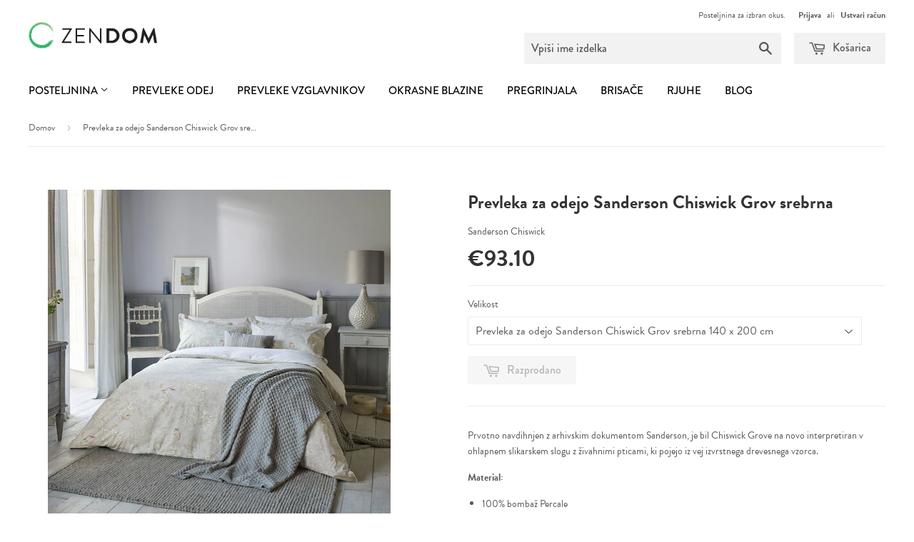

--- FILE ---
content_type: text/html; charset=utf-8
request_url: https://zendom.si/products/prevleka-za-odejo-sanderson-chiswick-grov-srebrna
body_size: 18416
content:
<!doctype html>
<!--[if lt IE 7]><html class="no-js lt-ie9 lt-ie8 lt-ie7" lang="en"> <![endif]-->
<!--[if IE 7]><html class="no-js lt-ie9 lt-ie8" lang="en"> <![endif]-->
<!--[if IE 8]><html class="no-js lt-ie9" lang="en"> <![endif]-->
<!--[if IE 9 ]><html class="ie9 no-js"> <![endif]-->
<!--[if (gt IE 9)|!(IE)]><!--> <html class="no-touch no-js"> <!--<![endif]-->
<head>



  <!-- Basic page needs ================================================== -->
  <meta charset="utf-8">
  <meta http-equiv="X-UA-Compatible" content="IE=edge,chrome=1">

  
  <link rel="shortcut icon" href="//zendom.si/cdn/shop/t/9/assets/favicon.png?v=89267664837167540881449926635" type="image/png" />
  

  <!-- Title and description ================================================== -->
  <title>
  Prevleka za odejo Sanderson Chiswick Grov srebrna &ndash; Zen Dom
  </title>

  
  <meta name="description" content="Prvotno navdihnjen z arhivskim dokumentom Sanderson, je bil Chiswick Grove na novo interpretiran v ohlapnem slikarskem slogu z živahnimi pticami, ki pojejo iz vej izvrstnega drevesnega vzorca. Material: 100% bombaž Percale 220-nitno tkanje">
  

  <!-- Product meta ================================================== -->
  
  <meta property="og:type" content="product">
  <meta property="og:title" content="Prevleka za odejo Sanderson Chiswick Grov srebrna">
  <meta property="og:url" content="https://zendom.si/products/prevleka-za-odejo-sanderson-chiswick-grov-srebrna">
  
  <meta property="og:image" content="http://zendom.si/cdn/shop/products/sanderson_chiswick_grove_silver_main_bed_hr_ee614e64-ab01-4125-b44d-3fd8d8c82da3_grande.jpg?v=1632921727">
  <meta property="og:image:secure_url" content="https://zendom.si/cdn/shop/products/sanderson_chiswick_grove_silver_main_bed_hr_ee614e64-ab01-4125-b44d-3fd8d8c82da3_grande.jpg?v=1632921727">
  
  <meta property="og:image" content="http://zendom.si/cdn/shop/products/sanderson_chiswick_grove_silver_cameo_02_5_7489814c-1272-4b96-8879-555cd8b9475f_grande.jpg?v=1632921708">
  <meta property="og:image:secure_url" content="https://zendom.si/cdn/shop/products/sanderson_chiswick_grove_silver_cameo_02_5_7489814c-1272-4b96-8879-555cd8b9475f_grande.jpg?v=1632921708">
  
  <meta property="og:price:amount" content="93.10">
  <meta property="og:price:currency" content="EUR">


  <meta property="og:description" content="Prvotno navdihnjen z arhivskim dokumentom Sanderson, je bil Chiswick Grove na novo interpretiran v ohlapnem slikarskem slogu z živahnimi pticami, ki pojejo iz vej izvrstnega drevesnega vzorca. Material: 100% bombaž Percale 220-nitno tkanje">

  <meta property="og:site_name" content="Zen Dom">

  

<meta name="twitter:card" content="summary">


  <meta name="twitter:card" content="product">
  <meta name="twitter:title" content="Prevleka za odejo Sanderson Chiswick Grov srebrna">
  <meta name="twitter:description" content="Prvotno navdihnjen z arhivskim dokumentom Sanderson, je bil Chiswick Grove na novo interpretiran v ohlapnem slikarskem slogu z živahnimi pticami, ki pojejo iz vej izvrstnega drevesnega vzorca.
Material: 

100% bombaž Percale
220-nitno tkanje
">
  <meta name="twitter:image" content="https://zendom.si/cdn/shop/products/sanderson_chiswick_grove_silver_main_bed_hr_ee614e64-ab01-4125-b44d-3fd8d8c82da3_medium.jpg?v=1632921727">
  <meta name="twitter:image:width" content="240">
  <meta name="twitter:image:height" content="240">



  <!-- Helpers ================================================== -->
  <link rel="canonical" href="https://zendom.si/products/prevleka-za-odejo-sanderson-chiswick-grov-srebrna">
  <meta name="viewport" content="width=device-width,initial-scale=1">

  <script>
function inIframe() {
  try { return window.self !== window.top; }
  catch (e) { return true; }
}

function toUrl() {
  return "https:" + window.location.href.substring(window.location.protocol.length);
}

if (inIframe())
  window.top.location.href = toUrl();

if (window.location.protocol != "https:")
  window.location.href = toUrl();

</script>


  
  <!-- Ajaxify Cart Plugin ================================================== -->
  <link href="//zendom.si/cdn/shop/t/9/assets/ajaxify.scss.css?v=140649924464081616531445431135" rel="stylesheet" type="text/css" media="all" />
  

  <!-- CSS ================================================== -->
  <link href="//zendom.si/cdn/shop/t/9/assets/timber.scss.css?v=46888499577593776761674765460" rel="stylesheet" type="text/css" media="all" />
  <link href="//zendom.si/cdn/shop/t/9/assets/font-awesome.min.css?v=140533306961432629691458810459" rel="stylesheet" type="text/css" media="all" />
  
  
  
  <link href="//fonts.googleapis.com/css?family=Lato:400,700" rel="stylesheet" type="text/css" media="all" />


  


  



  <!-- Header hook for plugins ================================================== -->
  <script>window.performance && window.performance.mark && window.performance.mark('shopify.content_for_header.start');</script><meta name="google-site-verification" content="Bg8N2Rc90sgI73rg1GRsw1QlYN50NwUYjLsuszwU7oY">
<meta id="shopify-digital-wallet" name="shopify-digital-wallet" content="/10255395/digital_wallets/dialog">
<meta name="shopify-checkout-api-token" content="cc6d1ec301ec6328bc55e5a3ae26483f">
<meta id="in-context-paypal-metadata" data-shop-id="10255395" data-venmo-supported="false" data-environment="production" data-locale="en_US" data-paypal-v4="true" data-currency="EUR">
<link rel="alternate" type="application/json+oembed" href="https://zendom.si/products/prevleka-za-odejo-sanderson-chiswick-grov-srebrna.oembed">
<script async="async" src="/checkouts/internal/preloads.js?locale=sl-SI"></script>
<script id="shopify-features" type="application/json">{"accessToken":"cc6d1ec301ec6328bc55e5a3ae26483f","betas":["rich-media-storefront-analytics"],"domain":"zendom.si","predictiveSearch":true,"shopId":10255395,"locale":"sl"}</script>
<script>var Shopify = Shopify || {};
Shopify.shop = "zen-dom.myshopify.com";
Shopify.locale = "sl";
Shopify.currency = {"active":"EUR","rate":"1.0"};
Shopify.country = "SI";
Shopify.theme = {"name":"Supply","id":51175685,"schema_name":null,"schema_version":null,"theme_store_id":679,"role":"main"};
Shopify.theme.handle = "null";
Shopify.theme.style = {"id":null,"handle":null};
Shopify.cdnHost = "zendom.si/cdn";
Shopify.routes = Shopify.routes || {};
Shopify.routes.root = "/";</script>
<script type="module">!function(o){(o.Shopify=o.Shopify||{}).modules=!0}(window);</script>
<script>!function(o){function n(){var o=[];function n(){o.push(Array.prototype.slice.apply(arguments))}return n.q=o,n}var t=o.Shopify=o.Shopify||{};t.loadFeatures=n(),t.autoloadFeatures=n()}(window);</script>
<script id="shop-js-analytics" type="application/json">{"pageType":"product"}</script>
<script defer="defer" async type="module" src="//zendom.si/cdn/shopifycloud/shop-js/modules/v2/client.init-shop-cart-sync_BdyHc3Nr.en.esm.js"></script>
<script defer="defer" async type="module" src="//zendom.si/cdn/shopifycloud/shop-js/modules/v2/chunk.common_Daul8nwZ.esm.js"></script>
<script type="module">
  await import("//zendom.si/cdn/shopifycloud/shop-js/modules/v2/client.init-shop-cart-sync_BdyHc3Nr.en.esm.js");
await import("//zendom.si/cdn/shopifycloud/shop-js/modules/v2/chunk.common_Daul8nwZ.esm.js");

  window.Shopify.SignInWithShop?.initShopCartSync?.({"fedCMEnabled":true,"windoidEnabled":true});

</script>
<script id="__st">var __st={"a":10255395,"offset":3600,"reqid":"a1f92b8e-2c67-448e-a6ea-776d5259de8d-1769014453","pageurl":"zendom.si\/products\/prevleka-za-odejo-sanderson-chiswick-grov-srebrna","u":"3f752b46c104","p":"product","rtyp":"product","rid":6636542525526};</script>
<script>window.ShopifyPaypalV4VisibilityTracking = true;</script>
<script id="captcha-bootstrap">!function(){'use strict';const t='contact',e='account',n='new_comment',o=[[t,t],['blogs',n],['comments',n],[t,'customer']],c=[[e,'customer_login'],[e,'guest_login'],[e,'recover_customer_password'],[e,'create_customer']],r=t=>t.map((([t,e])=>`form[action*='/${t}']:not([data-nocaptcha='true']) input[name='form_type'][value='${e}']`)).join(','),a=t=>()=>t?[...document.querySelectorAll(t)].map((t=>t.form)):[];function s(){const t=[...o],e=r(t);return a(e)}const i='password',u='form_key',d=['recaptcha-v3-token','g-recaptcha-response','h-captcha-response',i],f=()=>{try{return window.sessionStorage}catch{return}},m='__shopify_v',_=t=>t.elements[u];function p(t,e,n=!1){try{const o=window.sessionStorage,c=JSON.parse(o.getItem(e)),{data:r}=function(t){const{data:e,action:n}=t;return t[m]||n?{data:e,action:n}:{data:t,action:n}}(c);for(const[e,n]of Object.entries(r))t.elements[e]&&(t.elements[e].value=n);n&&o.removeItem(e)}catch(o){console.error('form repopulation failed',{error:o})}}const l='form_type',E='cptcha';function T(t){t.dataset[E]=!0}const w=window,h=w.document,L='Shopify',v='ce_forms',y='captcha';let A=!1;((t,e)=>{const n=(g='f06e6c50-85a8-45c8-87d0-21a2b65856fe',I='https://cdn.shopify.com/shopifycloud/storefront-forms-hcaptcha/ce_storefront_forms_captcha_hcaptcha.v1.5.2.iife.js',D={infoText:'Zaščiteno s hCaptcha',privacyText:'Zasebnost',termsText:'Pogoji'},(t,e,n)=>{const o=w[L][v],c=o.bindForm;if(c)return c(t,g,e,D).then(n);var r;o.q.push([[t,g,e,D],n]),r=I,A||(h.body.append(Object.assign(h.createElement('script'),{id:'captcha-provider',async:!0,src:r})),A=!0)});var g,I,D;w[L]=w[L]||{},w[L][v]=w[L][v]||{},w[L][v].q=[],w[L][y]=w[L][y]||{},w[L][y].protect=function(t,e){n(t,void 0,e),T(t)},Object.freeze(w[L][y]),function(t,e,n,w,h,L){const[v,y,A,g]=function(t,e,n){const i=e?o:[],u=t?c:[],d=[...i,...u],f=r(d),m=r(i),_=r(d.filter((([t,e])=>n.includes(e))));return[a(f),a(m),a(_),s()]}(w,h,L),I=t=>{const e=t.target;return e instanceof HTMLFormElement?e:e&&e.form},D=t=>v().includes(t);t.addEventListener('submit',(t=>{const e=I(t);if(!e)return;const n=D(e)&&!e.dataset.hcaptchaBound&&!e.dataset.recaptchaBound,o=_(e),c=g().includes(e)&&(!o||!o.value);(n||c)&&t.preventDefault(),c&&!n&&(function(t){try{if(!f())return;!function(t){const e=f();if(!e)return;const n=_(t);if(!n)return;const o=n.value;o&&e.removeItem(o)}(t);const e=Array.from(Array(32),(()=>Math.random().toString(36)[2])).join('');!function(t,e){_(t)||t.append(Object.assign(document.createElement('input'),{type:'hidden',name:u})),t.elements[u].value=e}(t,e),function(t,e){const n=f();if(!n)return;const o=[...t.querySelectorAll(`input[type='${i}']`)].map((({name:t})=>t)),c=[...d,...o],r={};for(const[a,s]of new FormData(t).entries())c.includes(a)||(r[a]=s);n.setItem(e,JSON.stringify({[m]:1,action:t.action,data:r}))}(t,e)}catch(e){console.error('failed to persist form',e)}}(e),e.submit())}));const S=(t,e)=>{t&&!t.dataset[E]&&(n(t,e.some((e=>e===t))),T(t))};for(const o of['focusin','change'])t.addEventListener(o,(t=>{const e=I(t);D(e)&&S(e,y())}));const B=e.get('form_key'),M=e.get(l),P=B&&M;t.addEventListener('DOMContentLoaded',(()=>{const t=y();if(P)for(const e of t)e.elements[l].value===M&&p(e,B);[...new Set([...A(),...v().filter((t=>'true'===t.dataset.shopifyCaptcha))])].forEach((e=>S(e,t)))}))}(h,new URLSearchParams(w.location.search),n,t,e,['guest_login'])})(!0,!0)}();</script>
<script integrity="sha256-4kQ18oKyAcykRKYeNunJcIwy7WH5gtpwJnB7kiuLZ1E=" data-source-attribution="shopify.loadfeatures" defer="defer" src="//zendom.si/cdn/shopifycloud/storefront/assets/storefront/load_feature-a0a9edcb.js" crossorigin="anonymous"></script>
<script data-source-attribution="shopify.dynamic_checkout.dynamic.init">var Shopify=Shopify||{};Shopify.PaymentButton=Shopify.PaymentButton||{isStorefrontPortableWallets:!0,init:function(){window.Shopify.PaymentButton.init=function(){};var t=document.createElement("script");t.src="https://zendom.si/cdn/shopifycloud/portable-wallets/latest/portable-wallets.sl.js",t.type="module",document.head.appendChild(t)}};
</script>
<script data-source-attribution="shopify.dynamic_checkout.buyer_consent">
  function portableWalletsHideBuyerConsent(e){var t=document.getElementById("shopify-buyer-consent"),n=document.getElementById("shopify-subscription-policy-button");t&&n&&(t.classList.add("hidden"),t.setAttribute("aria-hidden","true"),n.removeEventListener("click",e))}function portableWalletsShowBuyerConsent(e){var t=document.getElementById("shopify-buyer-consent"),n=document.getElementById("shopify-subscription-policy-button");t&&n&&(t.classList.remove("hidden"),t.removeAttribute("aria-hidden"),n.addEventListener("click",e))}window.Shopify?.PaymentButton&&(window.Shopify.PaymentButton.hideBuyerConsent=portableWalletsHideBuyerConsent,window.Shopify.PaymentButton.showBuyerConsent=portableWalletsShowBuyerConsent);
</script>
<script data-source-attribution="shopify.dynamic_checkout.cart.bootstrap">document.addEventListener("DOMContentLoaded",(function(){function t(){return document.querySelector("shopify-accelerated-checkout-cart, shopify-accelerated-checkout")}if(t())Shopify.PaymentButton.init();else{new MutationObserver((function(e,n){t()&&(Shopify.PaymentButton.init(),n.disconnect())})).observe(document.body,{childList:!0,subtree:!0})}}));
</script>
<link id="shopify-accelerated-checkout-styles" rel="stylesheet" media="screen" href="https://zendom.si/cdn/shopifycloud/portable-wallets/latest/accelerated-checkout-backwards-compat.css" crossorigin="anonymous">
<style id="shopify-accelerated-checkout-cart">
        #shopify-buyer-consent {
  margin-top: 1em;
  display: inline-block;
  width: 100%;
}

#shopify-buyer-consent.hidden {
  display: none;
}

#shopify-subscription-policy-button {
  background: none;
  border: none;
  padding: 0;
  text-decoration: underline;
  font-size: inherit;
  cursor: pointer;
}

#shopify-subscription-policy-button::before {
  box-shadow: none;
}

      </style>

<script>window.performance && window.performance.mark && window.performance.mark('shopify.content_for_header.end');</script>

  

<!--[if lt IE 9]>
<script src="//cdnjs.cloudflare.com/ajax/libs/html5shiv/3.7.2/html5shiv.min.js" type="text/javascript"></script>
<script src="//zendom.si/cdn/shop/t/9/assets/respond.min.js?v=52248677837542619231445431133" type="text/javascript"></script>
<link href="//zendom.si/cdn/shop/t/9/assets/respond-proxy.html" id="respond-proxy" rel="respond-proxy" />
<link href="//zendom.si/search?q=8d4e4d4fa7863128e2df4569ee9637e4" id="respond-redirect" rel="respond-redirect" />
<script src="//zendom.si/search?q=8d4e4d4fa7863128e2df4569ee9637e4" type="text/javascript"></script>
<![endif]-->
<!--[if (lte IE 9) ]><script src="//zendom.si/cdn/shop/t/9/assets/match-media.min.js?v=159635276924582161481445431132" type="text/javascript"></script><![endif]-->


  
  

  <script src="//ajax.googleapis.com/ajax/libs/jquery/1.11.0/jquery.min.js" type="text/javascript"></script>
  <script src="//zendom.si/cdn/shop/t/9/assets/modernizr.min.js?v=26620055551102246001445431133" type="text/javascript"></script>

  <script src="//zendom.si/cdn/shop/t/9/assets/magnific-popup.min.js?v=184369421263510081681460070977" type="text/javascript"></script>
  <link href="//zendom.si/cdn/shop/t/9/assets/magnific-popup.css?v=149007329145905667771460116833" rel="stylesheet" type="text/css" media="all" />

  
  <script src="https://use.typekit.net/bvm2idu.js"></script>
<script>try{Typekit.load({ async: true });}catch(e){}</script>
  

  <meta name="google-site-verification" content="wgiwhGXBXen2WCrhoJqM6F9TNEBapCL1o5EDUwRNCUU" />

  
  <meta name="google-site-verification" content="wgiwhGXBXen2WCrhoJqM6F9TNEBapCL1o5EDUwRNCUU" />
<!-- Facebook Pixel Code -->
<script>
!function(f,b,e,v,n,t,s){if(f.fbq)return;n=f.fbq=function(){n.callMethod?
n.callMethod.apply(n,arguments):n.queue.push(arguments)};if(!f._fbq)f._fbq=n;
n.push=n;n.loaded=!0;n.version='2.0';n.queue=[];t=b.createElement(e);t.async=!0;
t.src=v;s=b.getElementsByTagName(e)[0];s.parentNode.insertBefore(t,s)}(window,
document,'script','//connect.facebook.net/en_US/fbevents.js');

fbq('init', '1501780583451420');
fbq('track', "PageView");</script>
<noscript><img height="1" width="1" style="display:none"
src="https://www.facebook.com/tr?id=1501780583451420&ev=PageView&noscript=1"
/></noscript>
<!-- End Facebook Pixel Code -->
  

<link href="https://monorail-edge.shopifysvc.com" rel="dns-prefetch">
<script>(function(){if ("sendBeacon" in navigator && "performance" in window) {try {var session_token_from_headers = performance.getEntriesByType('navigation')[0].serverTiming.find(x => x.name == '_s').description;} catch {var session_token_from_headers = undefined;}var session_cookie_matches = document.cookie.match(/_shopify_s=([^;]*)/);var session_token_from_cookie = session_cookie_matches && session_cookie_matches.length === 2 ? session_cookie_matches[1] : "";var session_token = session_token_from_headers || session_token_from_cookie || "";function handle_abandonment_event(e) {var entries = performance.getEntries().filter(function(entry) {return /monorail-edge.shopifysvc.com/.test(entry.name);});if (!window.abandonment_tracked && entries.length === 0) {window.abandonment_tracked = true;var currentMs = Date.now();var navigation_start = performance.timing.navigationStart;var payload = {shop_id: 10255395,url: window.location.href,navigation_start,duration: currentMs - navigation_start,session_token,page_type: "product"};window.navigator.sendBeacon("https://monorail-edge.shopifysvc.com/v1/produce", JSON.stringify({schema_id: "online_store_buyer_site_abandonment/1.1",payload: payload,metadata: {event_created_at_ms: currentMs,event_sent_at_ms: currentMs}}));}}window.addEventListener('pagehide', handle_abandonment_event);}}());</script>
<script id="web-pixels-manager-setup">(function e(e,d,r,n,o){if(void 0===o&&(o={}),!Boolean(null===(a=null===(i=window.Shopify)||void 0===i?void 0:i.analytics)||void 0===a?void 0:a.replayQueue)){var i,a;window.Shopify=window.Shopify||{};var t=window.Shopify;t.analytics=t.analytics||{};var s=t.analytics;s.replayQueue=[],s.publish=function(e,d,r){return s.replayQueue.push([e,d,r]),!0};try{self.performance.mark("wpm:start")}catch(e){}var l=function(){var e={modern:/Edge?\/(1{2}[4-9]|1[2-9]\d|[2-9]\d{2}|\d{4,})\.\d+(\.\d+|)|Firefox\/(1{2}[4-9]|1[2-9]\d|[2-9]\d{2}|\d{4,})\.\d+(\.\d+|)|Chrom(ium|e)\/(9{2}|\d{3,})\.\d+(\.\d+|)|(Maci|X1{2}).+ Version\/(15\.\d+|(1[6-9]|[2-9]\d|\d{3,})\.\d+)([,.]\d+|)( \(\w+\)|)( Mobile\/\w+|) Safari\/|Chrome.+OPR\/(9{2}|\d{3,})\.\d+\.\d+|(CPU[ +]OS|iPhone[ +]OS|CPU[ +]iPhone|CPU IPhone OS|CPU iPad OS)[ +]+(15[._]\d+|(1[6-9]|[2-9]\d|\d{3,})[._]\d+)([._]\d+|)|Android:?[ /-](13[3-9]|1[4-9]\d|[2-9]\d{2}|\d{4,})(\.\d+|)(\.\d+|)|Android.+Firefox\/(13[5-9]|1[4-9]\d|[2-9]\d{2}|\d{4,})\.\d+(\.\d+|)|Android.+Chrom(ium|e)\/(13[3-9]|1[4-9]\d|[2-9]\d{2}|\d{4,})\.\d+(\.\d+|)|SamsungBrowser\/([2-9]\d|\d{3,})\.\d+/,legacy:/Edge?\/(1[6-9]|[2-9]\d|\d{3,})\.\d+(\.\d+|)|Firefox\/(5[4-9]|[6-9]\d|\d{3,})\.\d+(\.\d+|)|Chrom(ium|e)\/(5[1-9]|[6-9]\d|\d{3,})\.\d+(\.\d+|)([\d.]+$|.*Safari\/(?![\d.]+ Edge\/[\d.]+$))|(Maci|X1{2}).+ Version\/(10\.\d+|(1[1-9]|[2-9]\d|\d{3,})\.\d+)([,.]\d+|)( \(\w+\)|)( Mobile\/\w+|) Safari\/|Chrome.+OPR\/(3[89]|[4-9]\d|\d{3,})\.\d+\.\d+|(CPU[ +]OS|iPhone[ +]OS|CPU[ +]iPhone|CPU IPhone OS|CPU iPad OS)[ +]+(10[._]\d+|(1[1-9]|[2-9]\d|\d{3,})[._]\d+)([._]\d+|)|Android:?[ /-](13[3-9]|1[4-9]\d|[2-9]\d{2}|\d{4,})(\.\d+|)(\.\d+|)|Mobile Safari.+OPR\/([89]\d|\d{3,})\.\d+\.\d+|Android.+Firefox\/(13[5-9]|1[4-9]\d|[2-9]\d{2}|\d{4,})\.\d+(\.\d+|)|Android.+Chrom(ium|e)\/(13[3-9]|1[4-9]\d|[2-9]\d{2}|\d{4,})\.\d+(\.\d+|)|Android.+(UC? ?Browser|UCWEB|U3)[ /]?(15\.([5-9]|\d{2,})|(1[6-9]|[2-9]\d|\d{3,})\.\d+)\.\d+|SamsungBrowser\/(5\.\d+|([6-9]|\d{2,})\.\d+)|Android.+MQ{2}Browser\/(14(\.(9|\d{2,})|)|(1[5-9]|[2-9]\d|\d{3,})(\.\d+|))(\.\d+|)|K[Aa][Ii]OS\/(3\.\d+|([4-9]|\d{2,})\.\d+)(\.\d+|)/},d=e.modern,r=e.legacy,n=navigator.userAgent;return n.match(d)?"modern":n.match(r)?"legacy":"unknown"}(),u="modern"===l?"modern":"legacy",c=(null!=n?n:{modern:"",legacy:""})[u],f=function(e){return[e.baseUrl,"/wpm","/b",e.hashVersion,"modern"===e.buildTarget?"m":"l",".js"].join("")}({baseUrl:d,hashVersion:r,buildTarget:u}),m=function(e){var d=e.version,r=e.bundleTarget,n=e.surface,o=e.pageUrl,i=e.monorailEndpoint;return{emit:function(e){var a=e.status,t=e.errorMsg,s=(new Date).getTime(),l=JSON.stringify({metadata:{event_sent_at_ms:s},events:[{schema_id:"web_pixels_manager_load/3.1",payload:{version:d,bundle_target:r,page_url:o,status:a,surface:n,error_msg:t},metadata:{event_created_at_ms:s}}]});if(!i)return console&&console.warn&&console.warn("[Web Pixels Manager] No Monorail endpoint provided, skipping logging."),!1;try{return self.navigator.sendBeacon.bind(self.navigator)(i,l)}catch(e){}var u=new XMLHttpRequest;try{return u.open("POST",i,!0),u.setRequestHeader("Content-Type","text/plain"),u.send(l),!0}catch(e){return console&&console.warn&&console.warn("[Web Pixels Manager] Got an unhandled error while logging to Monorail."),!1}}}}({version:r,bundleTarget:l,surface:e.surface,pageUrl:self.location.href,monorailEndpoint:e.monorailEndpoint});try{o.browserTarget=l,function(e){var d=e.src,r=e.async,n=void 0===r||r,o=e.onload,i=e.onerror,a=e.sri,t=e.scriptDataAttributes,s=void 0===t?{}:t,l=document.createElement("script"),u=document.querySelector("head"),c=document.querySelector("body");if(l.async=n,l.src=d,a&&(l.integrity=a,l.crossOrigin="anonymous"),s)for(var f in s)if(Object.prototype.hasOwnProperty.call(s,f))try{l.dataset[f]=s[f]}catch(e){}if(o&&l.addEventListener("load",o),i&&l.addEventListener("error",i),u)u.appendChild(l);else{if(!c)throw new Error("Did not find a head or body element to append the script");c.appendChild(l)}}({src:f,async:!0,onload:function(){if(!function(){var e,d;return Boolean(null===(d=null===(e=window.Shopify)||void 0===e?void 0:e.analytics)||void 0===d?void 0:d.initialized)}()){var d=window.webPixelsManager.init(e)||void 0;if(d){var r=window.Shopify.analytics;r.replayQueue.forEach((function(e){var r=e[0],n=e[1],o=e[2];d.publishCustomEvent(r,n,o)})),r.replayQueue=[],r.publish=d.publishCustomEvent,r.visitor=d.visitor,r.initialized=!0}}},onerror:function(){return m.emit({status:"failed",errorMsg:"".concat(f," has failed to load")})},sri:function(e){var d=/^sha384-[A-Za-z0-9+/=]+$/;return"string"==typeof e&&d.test(e)}(c)?c:"",scriptDataAttributes:o}),m.emit({status:"loading"})}catch(e){m.emit({status:"failed",errorMsg:(null==e?void 0:e.message)||"Unknown error"})}}})({shopId: 10255395,storefrontBaseUrl: "https://zendom.si",extensionsBaseUrl: "https://extensions.shopifycdn.com/cdn/shopifycloud/web-pixels-manager",monorailEndpoint: "https://monorail-edge.shopifysvc.com/unstable/produce_batch",surface: "storefront-renderer",enabledBetaFlags: ["2dca8a86"],webPixelsConfigList: [{"id":"962527573","configuration":"{\"config\":\"{\\\"pixel_id\\\":\\\"AW-665136530\\\",\\\"target_country\\\":\\\"AT\\\",\\\"gtag_events\\\":[{\\\"type\\\":\\\"search\\\",\\\"action_label\\\":\\\"AW-665136530\\\/5RhzCJ3szsQBEJLblL0C\\\"},{\\\"type\\\":\\\"begin_checkout\\\",\\\"action_label\\\":\\\"AW-665136530\\\/ByMmCJrszsQBEJLblL0C\\\"},{\\\"type\\\":\\\"view_item\\\",\\\"action_label\\\":[\\\"AW-665136530\\\/6XOxCJTszsQBEJLblL0C\\\",\\\"MC-QSTDPDY8QH\\\"]},{\\\"type\\\":\\\"purchase\\\",\\\"action_label\\\":[\\\"AW-665136530\\\/09y3CJHszsQBEJLblL0C\\\",\\\"MC-QSTDPDY8QH\\\"]},{\\\"type\\\":\\\"page_view\\\",\\\"action_label\\\":[\\\"AW-665136530\\\/auMwCI7szsQBEJLblL0C\\\",\\\"MC-QSTDPDY8QH\\\"]},{\\\"type\\\":\\\"add_payment_info\\\",\\\"action_label\\\":\\\"AW-665136530\\\/UhrSCL7szsQBEJLblL0C\\\"},{\\\"type\\\":\\\"add_to_cart\\\",\\\"action_label\\\":\\\"AW-665136530\\\/KpA0CJfszsQBEJLblL0C\\\"}],\\\"enable_monitoring_mode\\\":false}\"}","eventPayloadVersion":"v1","runtimeContext":"OPEN","scriptVersion":"b2a88bafab3e21179ed38636efcd8a93","type":"APP","apiClientId":1780363,"privacyPurposes":[],"dataSharingAdjustments":{"protectedCustomerApprovalScopes":["read_customer_address","read_customer_email","read_customer_name","read_customer_personal_data","read_customer_phone"]}},{"id":"189563221","eventPayloadVersion":"v1","runtimeContext":"LAX","scriptVersion":"1","type":"CUSTOM","privacyPurposes":["ANALYTICS"],"name":"Google Analytics tag (migrated)"},{"id":"shopify-app-pixel","configuration":"{}","eventPayloadVersion":"v1","runtimeContext":"STRICT","scriptVersion":"0450","apiClientId":"shopify-pixel","type":"APP","privacyPurposes":["ANALYTICS","MARKETING"]},{"id":"shopify-custom-pixel","eventPayloadVersion":"v1","runtimeContext":"LAX","scriptVersion":"0450","apiClientId":"shopify-pixel","type":"CUSTOM","privacyPurposes":["ANALYTICS","MARKETING"]}],isMerchantRequest: false,initData: {"shop":{"name":"Zen Dom","paymentSettings":{"currencyCode":"EUR"},"myshopifyDomain":"zen-dom.myshopify.com","countryCode":"SI","storefrontUrl":"https:\/\/zendom.si"},"customer":null,"cart":null,"checkout":null,"productVariants":[{"price":{"amount":93.1,"currencyCode":"EUR"},"product":{"title":"Prevleka za odejo Sanderson Chiswick Grov srebrna","vendor":"Sanderson Chiswick","id":"6636542525526","untranslatedTitle":"Prevleka za odejo Sanderson Chiswick Grov srebrna","url":"\/products\/prevleka-za-odejo-sanderson-chiswick-grov-srebrna","type":"Prevleka za odejo"},"id":"39556516479062","image":{"src":"\/\/zendom.si\/cdn\/shop\/products\/sanderson_chiswick_grove_silver_main_bed_hr_ee614e64-ab01-4125-b44d-3fd8d8c82da3.jpg?v=1632921727"},"sku":"2","title":"Prevleka za odejo Sanderson Chiswick Grov srebrna 140 x 200 cm","untranslatedTitle":"Prevleka za odejo Sanderson Chiswick Grov srebrna 140 x 200 cm"},{"price":{"amount":116.35,"currencyCode":"EUR"},"product":{"title":"Prevleka za odejo Sanderson Chiswick Grov srebrna","vendor":"Sanderson Chiswick","id":"6636542525526","untranslatedTitle":"Prevleka za odejo Sanderson Chiswick Grov srebrna","url":"\/products\/prevleka-za-odejo-sanderson-chiswick-grov-srebrna","type":"Prevleka za odejo"},"id":"39556516511830","image":{"src":"\/\/zendom.si\/cdn\/shop\/products\/sanderson_chiswick_grove_silver_main_bed_hr_ee614e64-ab01-4125-b44d-3fd8d8c82da3.jpg?v=1632921727"},"sku":"","title":"Prevleka za odejo Sanderson Chiswick Grov srebrna 200 x 200 cm","untranslatedTitle":"Prevleka za odejo Sanderson Chiswick Grov srebrna 200 x 200 cm"}],"purchasingCompany":null},},"https://zendom.si/cdn","fcfee988w5aeb613cpc8e4bc33m6693e112",{"modern":"","legacy":""},{"shopId":"10255395","storefrontBaseUrl":"https:\/\/zendom.si","extensionBaseUrl":"https:\/\/extensions.shopifycdn.com\/cdn\/shopifycloud\/web-pixels-manager","surface":"storefront-renderer","enabledBetaFlags":"[\"2dca8a86\"]","isMerchantRequest":"false","hashVersion":"fcfee988w5aeb613cpc8e4bc33m6693e112","publish":"custom","events":"[[\"page_viewed\",{}],[\"product_viewed\",{\"productVariant\":{\"price\":{\"amount\":93.1,\"currencyCode\":\"EUR\"},\"product\":{\"title\":\"Prevleka za odejo Sanderson Chiswick Grov srebrna\",\"vendor\":\"Sanderson Chiswick\",\"id\":\"6636542525526\",\"untranslatedTitle\":\"Prevleka za odejo Sanderson Chiswick Grov srebrna\",\"url\":\"\/products\/prevleka-za-odejo-sanderson-chiswick-grov-srebrna\",\"type\":\"Prevleka za odejo\"},\"id\":\"39556516479062\",\"image\":{\"src\":\"\/\/zendom.si\/cdn\/shop\/products\/sanderson_chiswick_grove_silver_main_bed_hr_ee614e64-ab01-4125-b44d-3fd8d8c82da3.jpg?v=1632921727\"},\"sku\":\"2\",\"title\":\"Prevleka za odejo Sanderson Chiswick Grov srebrna 140 x 200 cm\",\"untranslatedTitle\":\"Prevleka za odejo Sanderson Chiswick Grov srebrna 140 x 200 cm\"}}]]"});</script><script>
  window.ShopifyAnalytics = window.ShopifyAnalytics || {};
  window.ShopifyAnalytics.meta = window.ShopifyAnalytics.meta || {};
  window.ShopifyAnalytics.meta.currency = 'EUR';
  var meta = {"product":{"id":6636542525526,"gid":"gid:\/\/shopify\/Product\/6636542525526","vendor":"Sanderson Chiswick","type":"Prevleka za odejo","handle":"prevleka-za-odejo-sanderson-chiswick-grov-srebrna","variants":[{"id":39556516479062,"price":9310,"name":"Prevleka za odejo Sanderson Chiswick Grov srebrna - Prevleka za odejo Sanderson Chiswick Grov srebrna 140 x 200 cm","public_title":"Prevleka za odejo Sanderson Chiswick Grov srebrna 140 x 200 cm","sku":"2"},{"id":39556516511830,"price":11635,"name":"Prevleka za odejo Sanderson Chiswick Grov srebrna - Prevleka za odejo Sanderson Chiswick Grov srebrna 200 x 200 cm","public_title":"Prevleka za odejo Sanderson Chiswick Grov srebrna 200 x 200 cm","sku":""}],"remote":false},"page":{"pageType":"product","resourceType":"product","resourceId":6636542525526,"requestId":"a1f92b8e-2c67-448e-a6ea-776d5259de8d-1769014453"}};
  for (var attr in meta) {
    window.ShopifyAnalytics.meta[attr] = meta[attr];
  }
</script>
<script class="analytics">
  (function () {
    var customDocumentWrite = function(content) {
      var jquery = null;

      if (window.jQuery) {
        jquery = window.jQuery;
      } else if (window.Checkout && window.Checkout.$) {
        jquery = window.Checkout.$;
      }

      if (jquery) {
        jquery('body').append(content);
      }
    };

    var hasLoggedConversion = function(token) {
      if (token) {
        return document.cookie.indexOf('loggedConversion=' + token) !== -1;
      }
      return false;
    }

    var setCookieIfConversion = function(token) {
      if (token) {
        var twoMonthsFromNow = new Date(Date.now());
        twoMonthsFromNow.setMonth(twoMonthsFromNow.getMonth() + 2);

        document.cookie = 'loggedConversion=' + token + '; expires=' + twoMonthsFromNow;
      }
    }

    var trekkie = window.ShopifyAnalytics.lib = window.trekkie = window.trekkie || [];
    if (trekkie.integrations) {
      return;
    }
    trekkie.methods = [
      'identify',
      'page',
      'ready',
      'track',
      'trackForm',
      'trackLink'
    ];
    trekkie.factory = function(method) {
      return function() {
        var args = Array.prototype.slice.call(arguments);
        args.unshift(method);
        trekkie.push(args);
        return trekkie;
      };
    };
    for (var i = 0; i < trekkie.methods.length; i++) {
      var key = trekkie.methods[i];
      trekkie[key] = trekkie.factory(key);
    }
    trekkie.load = function(config) {
      trekkie.config = config || {};
      trekkie.config.initialDocumentCookie = document.cookie;
      var first = document.getElementsByTagName('script')[0];
      var script = document.createElement('script');
      script.type = 'text/javascript';
      script.onerror = function(e) {
        var scriptFallback = document.createElement('script');
        scriptFallback.type = 'text/javascript';
        scriptFallback.onerror = function(error) {
                var Monorail = {
      produce: function produce(monorailDomain, schemaId, payload) {
        var currentMs = new Date().getTime();
        var event = {
          schema_id: schemaId,
          payload: payload,
          metadata: {
            event_created_at_ms: currentMs,
            event_sent_at_ms: currentMs
          }
        };
        return Monorail.sendRequest("https://" + monorailDomain + "/v1/produce", JSON.stringify(event));
      },
      sendRequest: function sendRequest(endpointUrl, payload) {
        // Try the sendBeacon API
        if (window && window.navigator && typeof window.navigator.sendBeacon === 'function' && typeof window.Blob === 'function' && !Monorail.isIos12()) {
          var blobData = new window.Blob([payload], {
            type: 'text/plain'
          });

          if (window.navigator.sendBeacon(endpointUrl, blobData)) {
            return true;
          } // sendBeacon was not successful

        } // XHR beacon

        var xhr = new XMLHttpRequest();

        try {
          xhr.open('POST', endpointUrl);
          xhr.setRequestHeader('Content-Type', 'text/plain');
          xhr.send(payload);
        } catch (e) {
          console.log(e);
        }

        return false;
      },
      isIos12: function isIos12() {
        return window.navigator.userAgent.lastIndexOf('iPhone; CPU iPhone OS 12_') !== -1 || window.navigator.userAgent.lastIndexOf('iPad; CPU OS 12_') !== -1;
      }
    };
    Monorail.produce('monorail-edge.shopifysvc.com',
      'trekkie_storefront_load_errors/1.1',
      {shop_id: 10255395,
      theme_id: 51175685,
      app_name: "storefront",
      context_url: window.location.href,
      source_url: "//zendom.si/cdn/s/trekkie.storefront.cd680fe47e6c39ca5d5df5f0a32d569bc48c0f27.min.js"});

        };
        scriptFallback.async = true;
        scriptFallback.src = '//zendom.si/cdn/s/trekkie.storefront.cd680fe47e6c39ca5d5df5f0a32d569bc48c0f27.min.js';
        first.parentNode.insertBefore(scriptFallback, first);
      };
      script.async = true;
      script.src = '//zendom.si/cdn/s/trekkie.storefront.cd680fe47e6c39ca5d5df5f0a32d569bc48c0f27.min.js';
      first.parentNode.insertBefore(script, first);
    };
    trekkie.load(
      {"Trekkie":{"appName":"storefront","development":false,"defaultAttributes":{"shopId":10255395,"isMerchantRequest":null,"themeId":51175685,"themeCityHash":"949966583688364139","contentLanguage":"sl","currency":"EUR","eventMetadataId":"1c69667d-2517-400e-a02d-fe3844e0a1a8"},"isServerSideCookieWritingEnabled":true,"monorailRegion":"shop_domain","enabledBetaFlags":["65f19447"]},"Session Attribution":{},"S2S":{"facebookCapiEnabled":false,"source":"trekkie-storefront-renderer","apiClientId":580111}}
    );

    var loaded = false;
    trekkie.ready(function() {
      if (loaded) return;
      loaded = true;

      window.ShopifyAnalytics.lib = window.trekkie;

      var originalDocumentWrite = document.write;
      document.write = customDocumentWrite;
      try { window.ShopifyAnalytics.merchantGoogleAnalytics.call(this); } catch(error) {};
      document.write = originalDocumentWrite;

      window.ShopifyAnalytics.lib.page(null,{"pageType":"product","resourceType":"product","resourceId":6636542525526,"requestId":"a1f92b8e-2c67-448e-a6ea-776d5259de8d-1769014453","shopifyEmitted":true});

      var match = window.location.pathname.match(/checkouts\/(.+)\/(thank_you|post_purchase)/)
      var token = match? match[1]: undefined;
      if (!hasLoggedConversion(token)) {
        setCookieIfConversion(token);
        window.ShopifyAnalytics.lib.track("Viewed Product",{"currency":"EUR","variantId":39556516479062,"productId":6636542525526,"productGid":"gid:\/\/shopify\/Product\/6636542525526","name":"Prevleka za odejo Sanderson Chiswick Grov srebrna - Prevleka za odejo Sanderson Chiswick Grov srebrna 140 x 200 cm","price":"93.10","sku":"2","brand":"Sanderson Chiswick","variant":"Prevleka za odejo Sanderson Chiswick Grov srebrna 140 x 200 cm","category":"Prevleka za odejo","nonInteraction":true,"remote":false},undefined,undefined,{"shopifyEmitted":true});
      window.ShopifyAnalytics.lib.track("monorail:\/\/trekkie_storefront_viewed_product\/1.1",{"currency":"EUR","variantId":39556516479062,"productId":6636542525526,"productGid":"gid:\/\/shopify\/Product\/6636542525526","name":"Prevleka za odejo Sanderson Chiswick Grov srebrna - Prevleka za odejo Sanderson Chiswick Grov srebrna 140 x 200 cm","price":"93.10","sku":"2","brand":"Sanderson Chiswick","variant":"Prevleka za odejo Sanderson Chiswick Grov srebrna 140 x 200 cm","category":"Prevleka za odejo","nonInteraction":true,"remote":false,"referer":"https:\/\/zendom.si\/products\/prevleka-za-odejo-sanderson-chiswick-grov-srebrna"});
      }
    });


        var eventsListenerScript = document.createElement('script');
        eventsListenerScript.async = true;
        eventsListenerScript.src = "//zendom.si/cdn/shopifycloud/storefront/assets/shop_events_listener-3da45d37.js";
        document.getElementsByTagName('head')[0].appendChild(eventsListenerScript);

})();</script>
  <script>
  if (!window.ga || (window.ga && typeof window.ga !== 'function')) {
    window.ga = function ga() {
      (window.ga.q = window.ga.q || []).push(arguments);
      if (window.Shopify && window.Shopify.analytics && typeof window.Shopify.analytics.publish === 'function') {
        window.Shopify.analytics.publish("ga_stub_called", {}, {sendTo: "google_osp_migration"});
      }
      console.error("Shopify's Google Analytics stub called with:", Array.from(arguments), "\nSee https://help.shopify.com/manual/promoting-marketing/pixels/pixel-migration#google for more information.");
    };
    if (window.Shopify && window.Shopify.analytics && typeof window.Shopify.analytics.publish === 'function') {
      window.Shopify.analytics.publish("ga_stub_initialized", {}, {sendTo: "google_osp_migration"});
    }
  }
</script>
<script
  defer
  src="https://zendom.si/cdn/shopifycloud/perf-kit/shopify-perf-kit-3.0.4.min.js"
  data-application="storefront-renderer"
  data-shop-id="10255395"
  data-render-region="gcp-us-east1"
  data-page-type="product"
  data-theme-instance-id="51175685"
  data-theme-name=""
  data-theme-version=""
  data-monorail-region="shop_domain"
  data-resource-timing-sampling-rate="10"
  data-shs="true"
  data-shs-beacon="true"
  data-shs-export-with-fetch="true"
  data-shs-logs-sample-rate="1"
  data-shs-beacon-endpoint="https://zendom.si/api/collect"
></script>
</head>

<body id="prevleka-za-odejo-sanderson-chiswick-grov-srebrna" class="template-product" >

<!-- Google Tag Manager -->
<noscript><iframe src="//www.googletagmanager.com/ns.html?id=GTM-NV8322"
height="0" width="0" style="display:none;visibility:hidden"></iframe></noscript>
<script>(function(w,d,s,l,i){w[l]=w[l]||[];w[l].push({'gtm.start':
new Date().getTime(),event:'gtm.js'});var f=d.getElementsByTagName(s)[0],
j=d.createElement(s),dl=l!='dataLayer'?'&l='+l:'';j.async=true;j.src=
'//www.googletagmanager.com/gtm.js?id='+i+dl;f.parentNode.insertBefore(j,f);
})(window,document,'script','dataLayer','GTM-NV8322');</script>
<!-- End Google Tag Manager -->

  <header class="site-header" role="banner">
    <div class="wrapper">

      <div class="grid--full">
        <div class="grid-item large--one-half">
          
            <div class="h1 header-logo" itemscope itemtype="http://schema.org/Organization">
          
            
              <a href="/" itemprop="url">
                <img src="//zendom.si/cdn/shop/t/9/assets/logo.png?v=30703925596206178041446047809" alt="Zen Dom" itemprop="logo">
              </a>
            
          
            </div>
          
        </div>

        <div class="grid-item large--one-half text-center large--text-right">
          
            <div class="site-header--text-links">
              
                Posteljnina za izbran okus.
              

              
                <span class="site-header--meta-links medium-down--hide">
                  
                    <a href="/account/login" id="customer_login_link">Prijava</a>
                    
                    <span class="site-header--spacer">ali</span>
                    <a href="/account/register" id="customer_register_link">Ustvari račun</a>
                    
                  
                </span>
              
            </div>

            <br class="medium-down--hide">
          

          <form action="/search" method="get" class="search-bar" role="search">
  <input type="hidden" name="type" value="product">

  <input type="search" name="q" value="" placeholder="Vpiši ime izdelka" aria-label="Vpiši ime izdelka">
  <button type="submit" class="search-bar--submit icon-fallback-text">
    <span class="icon icon-search" aria-hidden="true"></span>
    <span class="fallback-text">Išči</span>
  </button>
</form>


          <a href="/cart" class="header-cart-btn cart-toggle">
            <span class="icon icon-cart"></span>
            Košarica <span class="cart-count cart-badge--desktop hidden-count">0</span>
          </a>
        </div>
      </div>

    </div>
  </header>

  <nav class="nav-bar" role="navigation">
    <div class="wrapper">
      <form action="/search" method="get" class="search-bar" role="search">
  <input type="hidden" name="type" value="product">

  <input type="search" name="q" value="" placeholder="Vpiši ime izdelka" aria-label="Vpiši ime izdelka">
  <button type="submit" class="search-bar--submit icon-fallback-text">
    <span class="icon icon-search" aria-hidden="true"></span>
    <span class="fallback-text">Išči</span>
  </button>
</form>

      <ul class="site-nav" id="accessibleNav">
  
  <li class="large--hide">
    <a href="/">Domov </a>
  </li>
  
  
    
    
      <li class="site-nav--has-dropdown" aria-haspopup="true">
        <a href="/collections/posteljnina">
          Posteljnina
          <span class="icon-fallback-text">
            <span class="icon icon-arrow-down" aria-hidden="true"></span>
          </span>
        </a>
        <ul class="site-nav--dropdown">
          
            <li ><a href="/collections/posteljnina-zen-dom">ZenDom posteljnina</a></li>
          
            <li ><a href="/collections/posteljnina/Luksuzna-posteljnina">Luksuzna posteljnina</a></li>
          
            <li ><a href="/collections/posteljnina/Moderna-posteljnina">Moderna posteljnina</a></li>
          
            <li ><a href="/collections/posteljnina/Barvna-posteljnina">Barvna posteljnina</a></li>
          
            <li ><a href="/collections/posteljnina/%C4%8Crtasta-posteljnina">Črtasta posteljnina</a></li>
          
        </ul>
      </li>
    
  
    
    
      <li >
        <a href="/collections/prevleke-odej">Prevleke odej</a>
      </li>
    
  
    
    
      <li >
        <a href="/collections/prevleke-vzglavnikov">Prevleke vzglavnikov</a>
      </li>
    
  
    
    
      <li >
        <a href="/collections/okrasne-blazine">Okrasne blazine</a>
      </li>
    
  
    
    
      <li >
        <a href="/collections/pregrinjala">Pregrinjala</a>
      </li>
    
  
    
    
      <li >
        <a href="/collections/brisace">Brisače</a>
      </li>
    
  
    
    
      <li >
        <a href="/collections/rjuhe">Rjuhe</a>
      </li>
    
  
    
    
      <li >
        <a href="http://blog.zendom.si">Blog</a>
      </li>
    
  

  
    
      <li class="customer-navlink large--hide"><a href="/account/login" id="customer_login_link">Prijava</a></li>
      
      <li class="customer-navlink large--hide"><a href="/account/register" id="customer_register_link">Ustvari račun</a></li>
      
    
  
</ul>

    </div>
  </nav>

  <div id="mobileNavBar">
    <div class="display-table-cell">
      <a class="menu-toggle mobileNavBar-link">Menu</a>
    </div>
    <div class="display-table-cell">
      <a href="/cart" class="cart-toggle mobileNavBar-link">
        <span class="icon icon-cart"></span>
        Košarica <span class="cart-count hidden-count">0</span>
      </a>
    </div>
  </div>

  <main class="wrapper main-content" role="main">

    



<nav class="breadcrumb" role="navigation" aria-label="breadcrumbs">
  <a href="/" title=" Vrnitev na začetno stran ">Domov </a>

  

    
    <span class="divider" aria-hidden="true">&rsaquo;</span>
    <span class="breadcrumb--truncate">Prevleka za odejo Sanderson Chiswick Grov srebrna</span>

  
</nav>



<div class="grid" itemscope itemtype="http://schema.org/Product">
  <meta itemprop="url" content="https://zendom.si/products/prevleka-za-odejo-sanderson-chiswick-grov-srebrna">
  <meta itemprop="image" content="//zendom.si/cdn/shop/products/sanderson_chiswick_grove_silver_main_bed_hr_ee614e64-ab01-4125-b44d-3fd8d8c82da3_grande.jpg?v=1632921727">

  <div class="grid-item large--one-half">
    <div class="grid">
      <div class="grid-item large--eleven-twelfths text-center">
        <div class="product-photo-container" id="productPhoto">
          
          <img id="productPhotoImg" src="//zendom.si/cdn/shop/products/sanderson_chiswick_grove_silver_main_bed_hr_ee614e64-ab01-4125-b44d-3fd8d8c82da3_large.jpg?v=1632921727" alt="Prevleka za odejo Sanderson Chiswick Grov srebrna"  data-zoom="//zendom.si/cdn/shop/products/sanderson_chiswick_grove_silver_main_bed_hr_ee614e64-ab01-4125-b44d-3fd8d8c82da3_1024x1024.jpg?v=1632921727">
        </div>
        
          <ul class="product-photo-thumbs grid-uniform" id="productThumbs">

            
              <li class="grid-item medium-down--one-quarter large--one-quarter">
                <a href="//zendom.si/cdn/shop/products/sanderson_chiswick_grove_silver_main_bed_hr_ee614e64-ab01-4125-b44d-3fd8d8c82da3_large.jpg?v=1632921727" class="product-photo-thumb">
                  <img src="//zendom.si/cdn/shop/products/sanderson_chiswick_grove_silver_main_bed_hr_ee614e64-ab01-4125-b44d-3fd8d8c82da3_compact.jpg?v=1632921727" alt="Prevleka za odejo Sanderson Chiswick Grov srebrna">
                </a>
              </li>
            
              <li class="grid-item medium-down--one-quarter large--one-quarter">
                <a href="//zendom.si/cdn/shop/products/sanderson_chiswick_grove_silver_cameo_02_5_7489814c-1272-4b96-8879-555cd8b9475f_large.jpg?v=1632921708" class="product-photo-thumb">
                  <img src="//zendom.si/cdn/shop/products/sanderson_chiswick_grove_silver_cameo_02_5_7489814c-1272-4b96-8879-555cd8b9475f_compact.jpg?v=1632921708" alt="Prevleka za odejo Sanderson Chiswick Grov srebrna">
                </a>
              </li>
            

          </ul>
        

      </div>
    </div>

  </div>

  <div class="grid-item large--one-half product-item">

    <h2 itemprop="name">Prevleka za odejo Sanderson Chiswick Grov srebrna</h2>

    <div itemprop="offers" itemscope itemtype="http://schema.org/Offer">

      

      <meta itemprop="priceCurrency" content="EUR">
      <meta itemprop="price" content="€93.10">

      
        <p class="product-meta" itemprop="brand">Sanderson Chiswick</p>
      

      <ul class="inline-list product-meta">
        <li>
          <span id="productPrice" class="h1">
            







<small>€93.10</small>
          </span>
        </li>
        
        
      </ul>

      <hr id="variantBreak" class="hr--clear hr--small">

      <link itemprop="availability" href="http://schema.org/OutOfStock">

      <form action="/cart/add" method="post" enctype="multipart/form-data" id="addToCartForm">

        <table class="product-selector">
          <tr>

            <td class="variant-selector">

              <select name="id" id="productSelect" class="product-variants">
                
                  
                    <option disabled="disabled">
                      Prevleka za odejo Sanderson Chiswick Grov srebrna 140 x 200 cm - Razprodano
                    </option>
                  
                
                  
                    <option disabled="disabled">
                      Prevleka za odejo Sanderson Chiswick Grov srebrna 200 x 200 cm - Razprodano
                    </option>
                  
                
              </select>

            </td>

            
            <td style="quantity-selector">
              <label for="quantity" class="quantity-selector">Količina</label>
              <input type="number" id="quantity" name="quantity" value="1" min="1" class="quantity-selector">
            </td>
            

          </tr>
        </table>


        <button type="submit" name="add" id="addToCart" class="btn">
          <span class="icon icon-cart"></span>
          <span id="addToCartText">V košarico</span>
        </button>
        
          <span id="variantQuantity" class="variant-quantity"></span>
        
      </form>

      <hr>

    </div>

    <div class="product-description rte" itemprop="description">
      <p>Prvotno navdihnjen z arhivskim dokumentom Sanderson, je bil Chiswick Grove na novo interpretiran v ohlapnem slikarskem slogu z živahnimi pticami, ki pojejo iz vej izvrstnega drevesnega vzorca.<br><span style="font-weight: 400;"></span></p>
<p><span style="font-weight: 400;"><strong>Material:</strong> </span></p>
<ul>
<li><span style="font-weight: 400;">100% bombaž Percale<br></span></li>
<li><span style="font-weight: 400;">220-nitno tkanje</span></li>
</ul>
    </div>

    <div style="display: none">
    
      



<div class="social-sharing is-default" data-permalink="https://zendom.si/products/prevleka-za-odejo-sanderson-chiswick-grov-srebrna">

  
    <a target="_blank" href="//www.facebook.com/sharer.php?u=https://zendom.si/products/prevleka-za-odejo-sanderson-chiswick-grov-srebrna" class="share-facebook">
      <span class="icon icon-facebook"></span>
      <span class="share-title">Deli</span>
      
        <span class="share-count">0</span>
      
    </a>
  

  
    <a target="_blank" href="//twitter.com/share?url=https://zendom.si/products/prevleka-za-odejo-sanderson-chiswick-grov-srebrna&amp;text=Prevleka%20za%20odejo%20Sanderson%20Chiswick%20Grov%20srebrna;source=webclient" class="share-twitter">
      <span class="icon icon-twitter"></span>
      <span class="share-title">Tweet </span>
      
        <span class="share-count">0</span>
      
    </a>
  

  

    
      <a target="_blank" href="//pinterest.com/pin/create/button/?url=https://zendom.si/products/prevleka-za-odejo-sanderson-chiswick-grov-srebrna&amp;media=http://zendom.si/cdn/shop/products/sanderson_chiswick_grove_silver_main_bed_hr_ee614e64-ab01-4125-b44d-3fd8d8c82da3_1024x1024.jpg?v=1632921727&amp;description=Prevleka%20za%20odejo%20Sanderson%20Chiswick%20Grov%20srebrna" class="share-pinterest">
        <span class="icon icon-pinterest"></span>
        <span class="share-title">Pin it </span>
        
          <span class="share-count">0</span>
        
      </a>
    

    
      <a target="_blank" href="//fancy.com/fancyit?ItemURL=https://zendom.si/products/prevleka-za-odejo-sanderson-chiswick-grov-srebrna&amp;Title=Prevleka%20za%20odejo%20Sanderson%20Chiswick%20Grov%20srebrna&amp;Category=Other&amp;ImageURL=//zendom.si/cdn/shop/products/sanderson_chiswick_grove_silver_main_bed_hr_ee614e64-ab01-4125-b44d-3fd8d8c82da3_1024x1024.jpg?v=1632921727" class="share-fancy">
        <span class="icon icon-fancy"></span>
        <span class="share-title">Fancy </span>
      </a>
    

  

  
    <a target="_blank" href="//plus.google.com/share?url=https://zendom.si/products/prevleka-za-odejo-sanderson-chiswick-grov-srebrna" class="share-google">
      <!-- Cannot get Google+ share count with JS yet -->
      <span class="icon icon-google"></span>
      
        <span class="share-count">+1</span>
      
    </a>
  

</div>

    
    </div>

  </div>
</div>






  <hr>
  <span class="h1">Dodatki kompletu</span>
  <div class="grid-uniform" id="addonProducts">


<script id="addonProduct" type="text/template">

  <div class="grid-item large--one-quarter medium-down--one-half addon-product" id="addonProduct_{{id}}_{{variant_id}}" data-product-id="{{id}}" data-variant-id="{{variant_id}}">

    <a href="{{url}}" class="product-grid-item">
      <div class="product-grid-image">
        <div class="product-grid-image--centered">
          <img src="{{image}}" alt="{{title}}">
        </div>
      </div>

      <p>{{title}}</p>

      <div class="product-item--price">
        <span class="h1 medium--left">
          <small>{{price}}</small>
        </span>
      </div>

      <form action="/cart/add" method="post">
        <input type="hidden" name="id" value="{{variant_id}}" />
        <button type="submit" name="add" class="btn add-to-cart">
          <span class="icon icon-cart"></span>
          <span>{{addToCart}}</span>
        </button>
      </form>
    </a>

  </div>

</script>


<script>!window.jQuery && document.write('<script src="http://ajax.googleapis.com/ajax/libs/jquery/1/jquery.min.js"><\/script>')</script>
<script src="//zendom.si/cdn/shopifycloud/storefront/assets/themes_support/api.jquery-7ab1a3a4.js" type="text/javascript"></script>

<script type="text/javascript" charset="utf-8">
//<![CDATA[
$(document).ready(function() {
  var recommendations = [];
  
  
  recommendations = jQuery.trim("prevleka-za-vzglavnik-sanderson-chiswick-grov-srebrna").split(/[\s,;]+/);
  

  if (recommendations.length && recommendations[0] !== '') {
    var list = jQuery('#addonProducts');
    for (var i=0; i<recommendations.length; i++) {
      $.getJSON('/products/' + recommendations[i] + '.js', function(product) {

        var source   = $("#addonProduct").html(),
          template = Handlebars.compile(source),
          data = {
            id: product.id,
            title: product.title,
            url: product.url,
            price: Shopify.formatMoney(product.price, '€{{amount}}'),
            image: product.images[0].replace(/(\.jpg|\.png|\.jpeg|\.gif)/, '_compact$1'),
            variant_id: product.variants[0].id,
            addToCart: 'V košarico'
          };


        var id = product.id + "_" + product.variants[0].id;

        var html = template(data);
        var element = list.append(html);

        // $('.addon-product .add-to-cart')
        $('#addonProduct_' + id + ' .add-to-cart').bind( 'click', function(){
         
          var parent = $(this).parents('.addon-product');
          var product_id = parent.data('product-id');
          var variant_id = parent.data('variant-id');

          // console.log("add to cart: " + product_id + '_' + variant_id);

          fbq('track', 'AddToCart', {
            content_ids: ['shopify_' + product_id + '_' + variant_id],
            content_type: 'product'
          });

        });

        $('.product-grid-image').equalHeights();

        ajaxifyShopify.formOverride();
      });
    }
  }
});
//]]>
</script>



  </div>




  
  





  <hr>
  <span class="h1">Priporočamo tudi</span>
  <div class="grid-uniform">
    
    
    
      
        
          












<div class="grid-item large--one-fifth medium--one-third small--one-half">

  <a href="/collections/prevleke-odej/products/prevleka-za-odejo-peacock-dusky" class="product-grid-item">
    <div class="product-grid-image">
      <div class="product-grid-image--centered">
        
        <img src="//zendom.si/cdn/shop/products/ScreenShot2022-08-23at12.54.33_large.png?v=1661253039" alt="Prevleka za odejo Peacock Dusky">
      </div>
    </div>

    <p>Prevleka za odejo Peacock Dusky</p>

    <div class="product-item--price">
      <span class="h1 medium--left">
        







<small>€177.50</small>
      </span>

      
    </div>

    
  </a>

</div>

        
      
    
      
        
          












<div class="grid-item large--one-fifth medium--one-third small--one-half">

  <a href="/collections/prevleke-odej/products/prevleka-za-odejo-bedeck-ramona" class="product-grid-item">
    <div class="product-grid-image">
      <div class="product-grid-image--centered">
        
        <img src="//zendom.si/cdn/shop/products/ScreenShot2022-01-22at12.01.38_58478fee-87f9-492a-b385-9f99d3ed31a7_large.png?v=1642850037" alt="Prevleka za odejo Bedeck Ramona">
      </div>
    </div>

    <p>Prevleka za odejo Bedeck Ramona</p>

    <div class="product-item--price">
      <span class="h1 medium--left">
        







<small>€143.50</small>
      </span>

      
    </div>

    
  </a>

</div>

        
      
    
      
        
          












<div class="grid-item large--one-fifth medium--one-third small--one-half">

  <a href="/collections/prevleke-odej/products/prevleka-za-odejo-bedeck-navah" class="product-grid-item">
    <div class="product-grid-image">
      <div class="product-grid-image--centered">
        
        <img src="//zendom.si/cdn/shop/products/bedeck_of_belfast_navah_main_bed_hr_4b4e2403-773f-4da2-979f-cba27c93f410_large.jpg?v=1640024763" alt="Prevleka za odejo Bedeck Navah">
      </div>
    </div>

    <p>Prevleka za odejo Bedeck Navah</p>

    <div class="product-item--price">
      <span class="h1 medium--left">
        







<small>€84.50</small>
      </span>

      
    </div>

    
  </a>

</div>

        
      
    
      
        
          












<div class="grid-item large--one-fifth medium--one-third small--one-half">

  <a href="/collections/prevleke-odej/products/prevleka-za-odejo-sanderson-andhara" class="product-grid-item">
    <div class="product-grid-image">
      <div class="product-grid-image--centered">
        
        <img src="//zendom.si/cdn/shop/products/sanderson_andhara_main_bed_hr_large.jpg?v=1640007148" alt="Prevleka za odejo Sanderson Andhara">
      </div>
    </div>

    <p>Prevleka za odejo Sanderson Andhara</p>

    <div class="product-item--price">
      <span class="h1 medium--left">
        







<small>€88.00</small>
      </span>

      
    </div>

    
  </a>

</div>

        
      
    
      
        
          












<div class="grid-item large--one-fifth medium--one-third small--one-half">

  <a href="/collections/prevleke-odej/products/prevleka-za-odejo-sanderson-jackfruit" class="product-grid-item">
    <div class="product-grid-image">
      <div class="product-grid-image--centered">
        
        <img src="//zendom.si/cdn/shop/products/sanderson_jackfruit_main_bed_hr_d571cc5f-f0ce-47ad-ac57-057694bde595_large.jpg?v=1639587626" alt="Prevleka za odejo Sanderson Jackfruit">
      </div>
    </div>

    <p>Prevleka za odejo Sanderson Jackfruit</p>

    <div class="product-item--price">
      <span class="h1 medium--left">
        







<small>€91.40</small>
      </span>

      
    </div>

    
  </a>

</div>

        
      
    
      
        
      
    
  </div>






<script src="//zendom.si/cdn/shopifycloud/storefront/assets/themes_support/option_selection-b017cd28.js" type="text/javascript"></script>
<script>

  // Pre-loading product images, to avoid a lag when a thumbnail is clicked, or
  // when a variant is selected that has a variant image.
  Shopify.Image.preload(["\/\/zendom.si\/cdn\/shop\/products\/sanderson_chiswick_grove_silver_main_bed_hr_ee614e64-ab01-4125-b44d-3fd8d8c82da3.jpg?v=1632921727","\/\/zendom.si\/cdn\/shop\/products\/sanderson_chiswick_grove_silver_cameo_02_5_7489814c-1272-4b96-8879-555cd8b9475f.jpg?v=1632921708"], 'large');

  var selectCallback = function(variant, selector) {

    var $addToCart = $('#addToCart'),
        $productPrice = $('#productPrice'),
        $comparePrice = $('#comparePrice'),
        $variantQuantity = $('#variantQuantity'),
        $quantityElements = $('.quantity-selector, label + .js-qty'),
        $addToCartText = $('#addToCartText'),
        $featuredImage = $('#productPhotoImg');

    if (variant) {
      // Update variant image, if one is set
      // Call timber.switchImage function in shop.js
      if (variant.featured_image) {
        var newImg = variant.featured_image,
            el = $featuredImage[0];
        $(function() {
          Shopify.Image.switchImage(newImg, el, timber.switchImage);
        });
      }

      // Select a valid variant if available
      if (variant.available) {
        // We have a valid product variant, so enable the submit button
        $addToCart.removeClass('disabled').prop('disabled', false);
        $addToCartText.html("V košarico");

        // Show how many items are left, if below 10
        
        if (variant.inventory_management) {
          if (variant.inventory_quantity < 10 && variant.inventory_quantity > 0) {
            $variantQuantity.html("Na voljo še 1 kom.".replace('1', variant.inventory_quantity)).addClass('is-visible');
          } else {
            $variantQuantity.removeClass('is-visible');
          }
        }
        else {
          $variantQuantity.removeClass('is-visible');
        }
        


        $quantityElements.show();
      } else {
        // Variant is sold out, disable the submit button
        $addToCart.addClass('disabled').prop('disabled', true);
        $addToCartText.html("Razprodano");
        $variantQuantity.removeClass('is-visible');
        $quantityElements.hide();
      }

      // Regardless of stock, update the product price
      var customPriceFormat = timber.formatMoney( Shopify.formatMoney(variant.price, "€{{amount}}") );
      $productPrice.html(customPriceFormat);

      // Also update and show the product's compare price if necessary
      if ( variant.compare_at_price > variant.price ) {
        var priceSaving = timber.formatSaleTag( Shopify.formatMoney(variant.compare_at_price - variant.price, "€{{amount}}") );
        
        $comparePrice.html("Prihrani [$]".replace('[$]', priceSaving)).show();
      } else {
        $comparePrice.hide();
      }

    } else {
      // The variant doesn't exist, disable submit button.
      // This may be an error or notice that a specific variant is not available.
      $addToCart.addClass('disabled').prop('disabled', true);
      $addToCartText.html("Ni na razpolago");
      $variantQuantity.removeClass('is-visible');
      $quantityElements.hide();
    }
  };

  jQuery(function($) {
    new Shopify.OptionSelectors('productSelect', {
      product: {"id":6636542525526,"title":"Prevleka za odejo Sanderson Chiswick Grov srebrna","handle":"prevleka-za-odejo-sanderson-chiswick-grov-srebrna","description":"\u003cp\u003ePrvotno navdihnjen z arhivskim dokumentom Sanderson, je bil Chiswick Grove na novo interpretiran v ohlapnem slikarskem slogu z živahnimi pticami, ki pojejo iz vej izvrstnega drevesnega vzorca.\u003cbr\u003e\u003cspan style=\"font-weight: 400;\"\u003e\u003c\/span\u003e\u003c\/p\u003e\n\u003cp\u003e\u003cspan style=\"font-weight: 400;\"\u003e\u003cstrong\u003eMaterial:\u003c\/strong\u003e \u003c\/span\u003e\u003c\/p\u003e\n\u003cul\u003e\n\u003cli\u003e\u003cspan style=\"font-weight: 400;\"\u003e100% bombaž Percale\u003cbr\u003e\u003c\/span\u003e\u003c\/li\u003e\n\u003cli\u003e\u003cspan style=\"font-weight: 400;\"\u003e220-nitno tkanje\u003c\/span\u003e\u003c\/li\u003e\n\u003c\/ul\u003e","published_at":"2021-09-29T15:38:21+02:00","created_at":"2021-09-29T15:20:32+02:00","vendor":"Sanderson Chiswick","type":"Prevleka za odejo","tags":["Barvna posteljnina","Elegantna posteljnina","Luksuzna posteljnina"],"price":9310,"price_min":9310,"price_max":11635,"available":false,"price_varies":true,"compare_at_price":null,"compare_at_price_min":0,"compare_at_price_max":0,"compare_at_price_varies":false,"variants":[{"id":39556516479062,"title":"Prevleka za odejo Sanderson Chiswick Grov srebrna 140 x 200 cm","option1":"Prevleka za odejo Sanderson Chiswick Grov srebrna 140 x 200 cm","option2":null,"option3":null,"sku":"2","requires_shipping":true,"taxable":true,"featured_image":null,"available":false,"name":"Prevleka za odejo Sanderson Chiswick Grov srebrna - Prevleka za odejo Sanderson Chiswick Grov srebrna 140 x 200 cm","public_title":"Prevleka za odejo Sanderson Chiswick Grov srebrna 140 x 200 cm","options":["Prevleka za odejo Sanderson Chiswick Grov srebrna 140 x 200 cm"],"price":9310,"weight":0,"compare_at_price":null,"inventory_quantity":0,"inventory_management":"shopify","inventory_policy":"deny","barcode":"DUCCGVS1SIL","requires_selling_plan":false,"selling_plan_allocations":[]},{"id":39556516511830,"title":"Prevleka za odejo Sanderson Chiswick Grov srebrna 200 x 200 cm","option1":"Prevleka za odejo Sanderson Chiswick Grov srebrna 200 x 200 cm","option2":null,"option3":null,"sku":"","requires_shipping":true,"taxable":true,"featured_image":null,"available":false,"name":"Prevleka za odejo Sanderson Chiswick Grov srebrna - Prevleka za odejo Sanderson Chiswick Grov srebrna 200 x 200 cm","public_title":"Prevleka za odejo Sanderson Chiswick Grov srebrna 200 x 200 cm","options":["Prevleka za odejo Sanderson Chiswick Grov srebrna 200 x 200 cm"],"price":11635,"weight":0,"compare_at_price":null,"inventory_quantity":0,"inventory_management":"shopify","inventory_policy":"deny","barcode":"","requires_selling_plan":false,"selling_plan_allocations":[]}],"images":["\/\/zendom.si\/cdn\/shop\/products\/sanderson_chiswick_grove_silver_main_bed_hr_ee614e64-ab01-4125-b44d-3fd8d8c82da3.jpg?v=1632921727","\/\/zendom.si\/cdn\/shop\/products\/sanderson_chiswick_grove_silver_cameo_02_5_7489814c-1272-4b96-8879-555cd8b9475f.jpg?v=1632921708"],"featured_image":"\/\/zendom.si\/cdn\/shop\/products\/sanderson_chiswick_grove_silver_main_bed_hr_ee614e64-ab01-4125-b44d-3fd8d8c82da3.jpg?v=1632921727","options":["Size"],"media":[{"alt":null,"id":21350856556630,"position":1,"preview_image":{"aspect_ratio":1.0,"height":2400,"width":2400,"src":"\/\/zendom.si\/cdn\/shop\/products\/sanderson_chiswick_grove_silver_main_bed_hr_ee614e64-ab01-4125-b44d-3fd8d8c82da3.jpg?v=1632921727"},"aspect_ratio":1.0,"height":2400,"media_type":"image","src":"\/\/zendom.si\/cdn\/shop\/products\/sanderson_chiswick_grove_silver_main_bed_hr_ee614e64-ab01-4125-b44d-3fd8d8c82da3.jpg?v=1632921727","width":2400},{"alt":null,"id":21350854852694,"position":2,"preview_image":{"aspect_ratio":1.0,"height":2400,"width":2400,"src":"\/\/zendom.si\/cdn\/shop\/products\/sanderson_chiswick_grove_silver_cameo_02_5_7489814c-1272-4b96-8879-555cd8b9475f.jpg?v=1632921708"},"aspect_ratio":1.0,"height":2400,"media_type":"image","src":"\/\/zendom.si\/cdn\/shop\/products\/sanderson_chiswick_grove_silver_cameo_02_5_7489814c-1272-4b96-8879-555cd8b9475f.jpg?v=1632921708","width":2400}],"requires_selling_plan":false,"selling_plan_groups":[],"content":"\u003cp\u003ePrvotno navdihnjen z arhivskim dokumentom Sanderson, je bil Chiswick Grove na novo interpretiran v ohlapnem slikarskem slogu z živahnimi pticami, ki pojejo iz vej izvrstnega drevesnega vzorca.\u003cbr\u003e\u003cspan style=\"font-weight: 400;\"\u003e\u003c\/span\u003e\u003c\/p\u003e\n\u003cp\u003e\u003cspan style=\"font-weight: 400;\"\u003e\u003cstrong\u003eMaterial:\u003c\/strong\u003e \u003c\/span\u003e\u003c\/p\u003e\n\u003cul\u003e\n\u003cli\u003e\u003cspan style=\"font-weight: 400;\"\u003e100% bombaž Percale\u003cbr\u003e\u003c\/span\u003e\u003c\/li\u003e\n\u003cli\u003e\u003cspan style=\"font-weight: 400;\"\u003e220-nitno tkanje\u003c\/span\u003e\u003c\/li\u003e\n\u003c\/ul\u003e"},
      onVariantSelected: selectCallback,
      enableHistoryState: true
    });

    // Add label if only one product option and it isn't 'Title'. Could be 'Size'.
    
      

      // Use translation for the variation if exists
      
      

      $('.selector-wrapper:eq(0)').prepend('<label>Velikost</label>');
    

    // Hide selectors if we only have 1 variant and its title contains 'Default'.
    
      $('#variantBreak').removeClass('hr--clear');
    
  });
</script>


  <script src="//zendom.si/cdn/shop/t/9/assets/jquery.zoom.min.js?v=7098547149633335911445431132" type="text/javascript"></script>


<script>
fbq('track', 'ViewContent', {
  content_ids: ['shopify_6636542525526_39556516479062'],
  content_type: 'product'
});

// track for remarketing
$('#addToCart').bind( 'click', function(){
 
  var variant_id = $("#productSelect").val();

  fbq('track', 'AddToCart', {
    content_ids: ['shopify_6636542525526_' + variant_id],
    content_type: 'product'
  });

});
</script>


  </main>

  

  <footer class="site-footer small--text-center" role="contentinfo">

    <div class="wrapper">

      <div class="grid">

        
          <div class="grid-item medium--one-half large--three-twelfths">
            <h3>Povezave</h3>
            <ul>
              
                <li><a href="/search">Iskanje</a></li>
              
                <li><a href="/pages/o-nas">O trgovini</a></li>
              
                <li><a href="/pages/pogoji-poslovanja">Pogoji poslovanja</a></li>
              
                <li><a href="/pages/pogoji-zasebnosti">Pogoji zasebnosti</a></li>
              
                <li><a href="/pages/reklamacije-in-vracila">Reklamacije in vračila</a></li>
              
            </ul>
          </div>
        

        
        <div class="grid-item medium--one-half large--five-twelfths">
          <h3>Kontakt</h3>
          
            <p>
              
                Samorastnik d.o.o.<br>
Gmajna 42a, 2380 Slovenj Gradec<br>
041 752 501<br>
<a href="mailto:zendom.si@gmail.com">zendom.si@gmail.com</a>
              
            </p>
          
          
            <ul class="inline-list social-icons">
              
              
                <li>
                  <a class="icon-fallback-text" target="_blank" href="https://www.facebook.com/ZenDom-1060989777255721/" title="Zen Dom na Facebook">
                    <span class="icon icon-facebook" aria-hidden="true"></span>
                    <span class="fallback-text">Facebook</span>
                  </a>
                </li>
              
              
              
              
                <li>
                  <a class="icon-fallback-text" target="_blank" href="https://www.instagram.com/zendom.si/" title="Zen Dom na Instagram">
                    <span class="icon icon-instagram" aria-hidden="true"></span>
                    <span class="fallback-text">Instagram</span>
                  </a>
                </li>
              
              
              
              
              
            </ul>
          
        </div>
        

        
        <div class="grid-item large--one-third">
          <h3>Novice</h3>
          
<form action="https://zendom.us20.list-manage.com/subscribe/post?u=c5f98494c7afb11c7f56bcc54&amp;id=749ad52c93" method="post" id="mc-embedded-subscribe-form" name="mc-embedded-subscribe-form" target="_blank" class="input-group">
  <input type="email" value="" placeholder="Email naslov" name="EMAIL" id="mail" class="input-group-field" aria-label="Email naslov" autocorrect="off" autocapitalize="off">
  <span class="input-group-btn">
    <input type="submit" class="btn-secondary btn--small" value="Prijava na e-novice" name="subscribe" id="subscribe">
  </span>
</form>
        </div>
        
      </div>

      <hr class="hr--small">

      <div class="grid">
        <div class="grid-item large--two-fifths">
          
            <ul class="legal-links inline-list">
              
            </ul>
          
          <ul class="legal-links inline-list">
            <li>
              &copy; 2026 <a href="/" title="">Zen Dom</a>
              <br />
              <a href="https://mixpanel.com/f/partner"><img src="https://mixpanel.com/site_media/images/partner/badge_light.png" alt="Mobile Analytics" /></a>
            </li>

            <li>
              <!--
              Stran narejena z Ljubeznijo
			-->
            </li>
          </ul>
        </div>

        
          <div class="grid-item large--three-fifths large--text-right">
            <ul class="inline-list payment-icons">
              
                <li>
                  <span class="icon-fallback-text">
                    <span class="icon icon-american_express" aria-hidden="true"></span>
                    <span class="fallback-text">american express</span>
                  </span>
                </li>
              
                <li>
                  <span class="icon-fallback-text">
                    <span class="icon icon-diners_club" aria-hidden="true"></span>
                    <span class="fallback-text">diners club</span>
                  </span>
                </li>
              
                <li>
                  <span class="icon-fallback-text">
                    <span class="icon icon-discover" aria-hidden="true"></span>
                    <span class="fallback-text">discover</span>
                  </span>
                </li>
              
                <li>
                  <span class="icon-fallback-text">
                    <span class="icon icon-jcb" aria-hidden="true"></span>
                    <span class="fallback-text">jcb</span>
                  </span>
                </li>
              
                <li>
                  <span class="icon-fallback-text">
                    <span class="icon icon-master" aria-hidden="true"></span>
                    <span class="fallback-text">master</span>
                  </span>
                </li>
              
                <li>
                  <span class="icon-fallback-text">
                    <span class="icon icon-paypal" aria-hidden="true"></span>
                    <span class="fallback-text">paypal</span>
                  </span>
                </li>
              
                <li>
                  <span class="icon-fallback-text">
                    <span class="icon icon-visa" aria-hidden="true"></span>
                    <span class="fallback-text">visa</span>
                  </span>
                </li>
              
            </ul>
          </div>
        

      </div>

    </div>

  </footer>

  <script src="//zendom.si/cdn/shop/t/9/assets/fastclick.min.js?v=29723458539410922371445431132" type="text/javascript"></script>



  <script src="//zendom.si/cdn/shop/t/9/assets/shop.js?v=50144170436185377071458814400" type="text/javascript"></script>
  <script>
  var moneyFormat = '€{{amount}}';
  </script>


  <script src="//zendom.si/cdn/shop/t/9/assets/modify-cart.js?v=128880860334326670641607682121" type="text/javascript"></script>
  <script src="//zendom.si/cdn/shop/t/9/assets/handlebars.min.js?v=79044469952368397291445431132" type="text/javascript"></script>
  
  <script id="cartTemplate" type="text/template">
  
    <form action="/cart" method="post" class="cart-form" novalidate>
      <div class="ajaxifyCart--products">
        {{#items}}
        <div class="ajaxifyCart--product">
          <div class="ajaxifyCart--row" data-line="{{line}}">
            <div class="grid">
              <div class="grid-item large--two-thirds">
                <div class="grid">
                  <div class="grid-item one-quarter">
                    <a href="{{url}}" class="ajaxCart--product-image"><img src="{{img}}" alt=""></a>
                  </div>
                  <div class="grid-item three-quarters">
                    <a href="{{url}}" class="h4">{{name}}</a>
                    <p>{{variation}}</p>
                  </div>
                </div>
              </div>
              <div class="grid-item large--one-third">
                <div class="grid">
                  <div class="grid-item one-third">
                    <div class="ajaxifyCart--qty">
                      <input type="text" name="updates[]" class="ajaxifyCart--num" value="{{itemQty}}" min="0" data-line="{{line}}" aria-label="quantity" pattern="[0-9]*">
                      <span class="ajaxifyCart--qty-adjuster ajaxifyCart--add" data-line="{{line}}" data-qty="{{itemAdd}}">+</span>
                      <span class="ajaxifyCart--qty-adjuster ajaxifyCart--minus" data-line="{{line}}" data-qty="{{itemMinus}}">-</span>
                    </div>
                  </div>
                  <div class="grid-item one-third text-center">
                    <p>{{price}}</p>
                  </div>
                  <div class="grid-item one-third text-right">
                    <p>
                      <small><a href="/cart/change?line={{line}}&amp;quantity=0" class="ajaxifyCart--remove" data-line="{{line}}">Remove</a></small>
                    </p>
                  </div>
                </div>
              </div>
            </div>
          </div>
        </div>
        {{/items}}
      </div>
      <div class="ajaxifyCart--row text-right medium-down--text-center">
        <span class="h3">Subtotal {{totalPrice}}</span>
        <input type="submit" class="{{btnClass}}" name="checkout" value="Checkout">
      </div>
    </form>
  
  </script>
  <script id="drawerTemplate" type="text/template">
  
    <div id="ajaxifyDrawer" class="ajaxify-drawer">
      <div id="ajaxifyCart" class="ajaxifyCart--content {{wrapperClass}}"></div>
    </div>
    <div class="ajaxifyDrawer-caret"><span></span></div>
  
  </script>
  <script id="modalTemplate" type="text/template">
  
    <div id="ajaxifyModal" class="ajaxify-modal">
      <div id="ajaxifyCart" class="ajaxifyCart--content"></div>
    </div>
  
  </script>
  <script id="ajaxifyQty" type="text/template">
  
    <div class="ajaxifyCart--qty">
      <input type="text" class="ajaxifyCart--num" value="{{itemQty}}" min="0" data-line="{{line}}" aria-label="quantity" pattern="[0-9]*">
      <span class="ajaxifyCart--qty-adjuster ajaxifyCart--add" data-line="{{line}}" data-qty="{{itemAdd}}">+</span>
      <span class="ajaxifyCart--qty-adjuster ajaxifyCart--minus" data-line="{{line}}" data-qty="{{itemMinus}}">-</span>
    </div>
  
  </script>
  <script id="jsQty" type="text/template">
  
    <div class="js-qty">
      <input type="text" class="js--num" value="{{itemQty}}" min="1" data-id="{{id}}" aria-label="quantity" pattern="[0-9]*" name="{{inputName}}" id="{{inputId}}">
      <span class="js--qty-adjuster js--add" data-id="{{id}}" data-qty="{{itemAdd}}">+</span>
      <span class="js--qty-adjuster js--minus" data-id="{{id}}" data-qty="{{itemMinus}}">-</span>
    </div>
  
  </script>

  <script src="//zendom.si/cdn/shop/t/9/assets/ajaxify.js?v=15916423341517883481460126386" type="text/javascript"></script>
  <script>
  jQuery(function($) {
    ajaxifyShopify.init({
      method: 'modal',
      wrapperClass: 'wrapper',
//      formSelector: '#addToCartForm',
//      addToCartSelector: '#addToCart',
      cartCountSelector: '.cart-count',
      toggleCartButton: '.cart-toggle',
      useCartTemplate: true,
      btnClass: 'btn',
      moneyFormat: "€{{amount}}",
      disableAjaxCart: false,
      enableQtySelectors: true
    });
  });
  </script>



<input type="hidden" name="_pc_params" value="zen-dom.myshopify.com:" />


<!-- Start of Async Drift Code -->
<script>
!function() {
  var t;
  if (t = window.driftt = window.drift = window.driftt || [], !t.init) return t.invoked ? void (window.console && console.error && console.error("Drift snippet included twice.")) : (t.invoked = !0, 
  t.methods = [ "identify", "config", "track", "reset", "debug", "show", "ping", "page", "hide", "off", "on" ], 
  t.factory = function(e) {
    return function() {
      var n;
      return n = Array.prototype.slice.call(arguments), n.unshift(e), t.push(n), t;
    };
  }, t.methods.forEach(function(e) {
    t[e] = t.factory(e);
  }), t.load = function(t) {
    var e, n, o, i;
    e = 3e5, i = Math.ceil(new Date() / e) * e, o = document.createElement("script"), 
    o.type = "text/javascript", o.async = !0, o.crossorigin = "anonymous", o.src = "https://js.driftt.com/include/" + i + "/" + t + ".js", 
    n = document.getElementsByTagName("script")[0], n.parentNode.insertBefore(o, n);
  });
}();
drift.SNIPPET_VERSION = '0.3.1';
drift.load('9r2c4vmpeah2');
</script>
<!-- End of Async Drift Code -->

<script type="text/javascript" src="https://apiv2.popupsmart.com/api/Bundle/377228" async></script>


</body>
</html>


--- FILE ---
content_type: text/javascript; charset=utf-8
request_url: https://zendom.si/products/prevleka-za-vzglavnik-sanderson-chiswick-grov-srebrna.js
body_size: 221
content:
{"id":6636543705174,"title":"Prevleka za vzglavnik Sanderson Chiswick Grov srebrna Oxford","handle":"prevleka-za-vzglavnik-sanderson-chiswick-grov-srebrna","description":"\u003cp\u003eDimenzija: 74 x 48 + 5 cm\u003c\/p\u003e\n\u003cp\u003e\u003cstrong\u003eMaterial:\u003c\/strong\u003e\u003c\/p\u003e\n\u003cul\u003e\n\u003cli\u003e100% Bombaž Percale\u003c\/li\u003e\n\u003cli\u003e220-nitno tkanje\u003c\/li\u003e\n\u003c\/ul\u003e","published_at":"2021-09-29T15:38:29+02:00","created_at":"2021-09-29T15:29:31+02:00","vendor":"Sanderson Chiswick","type":"Prevleka za vzglavnik","tags":["Luksuzna posteljnina"],"price":2370,"price_min":2370,"price_max":2370,"available":false,"price_varies":false,"compare_at_price":2370,"compare_at_price_min":2370,"compare_at_price_max":2370,"compare_at_price_varies":false,"variants":[{"id":39556518936662,"title":"Default Title","option1":"Default Title","option2":null,"option3":null,"sku":"","requires_shipping":true,"taxable":true,"featured_image":null,"available":false,"name":"Prevleka za vzglavnik Sanderson Chiswick Grov srebrna Oxford","public_title":null,"options":["Default Title"],"price":2370,"weight":0,"compare_at_price":2370,"inventory_quantity":-4,"inventory_management":"shopify","inventory_policy":"deny","barcode":"DUCCGVSOSIL","requires_selling_plan":false,"selling_plan_allocations":[]}],"images":["\/\/cdn.shopify.com\/s\/files\/1\/1025\/5395\/products\/sanderson_chiswick_grove_silver_ox_co_1_3bde933e-a230-4ebd-aa20-b648f5462b58.jpg?v=1632922207"],"featured_image":"\/\/cdn.shopify.com\/s\/files\/1\/1025\/5395\/products\/sanderson_chiswick_grove_silver_ox_co_1_3bde933e-a230-4ebd-aa20-b648f5462b58.jpg?v=1632922207","options":[{"name":"Title","position":1,"values":["Default Title"]}],"url":"\/products\/prevleka-za-vzglavnik-sanderson-chiswick-grov-srebrna","media":[{"alt":null,"id":21350901055574,"position":1,"preview_image":{"aspect_ratio":1.0,"height":2400,"width":2400,"src":"https:\/\/cdn.shopify.com\/s\/files\/1\/1025\/5395\/products\/sanderson_chiswick_grove_silver_ox_co_1_3bde933e-a230-4ebd-aa20-b648f5462b58.jpg?v=1632922207"},"aspect_ratio":1.0,"height":2400,"media_type":"image","src":"https:\/\/cdn.shopify.com\/s\/files\/1\/1025\/5395\/products\/sanderson_chiswick_grove_silver_ox_co_1_3bde933e-a230-4ebd-aa20-b648f5462b58.jpg?v=1632922207","width":2400}],"requires_selling_plan":false,"selling_plan_groups":[]}

--- FILE ---
content_type: application/javascript; charset=utf-8
request_url: https://js.driftt.com/core/assets/js/4.6c355058.chunk.js
body_size: 13064
content:
(window.webpackJsonp=window.webpackJsonp||[]).push([[4],{"/mDG":function(e,t,r){var n=r("VBlB");e.exports=function toSpaceCase(e){return n(e).replace(/[\W_]+(.|$)/g,function(e,t){return t?" "+t:""}).trim()}},"/vf7":function(e,t,r){"use strict";Object.defineProperty(t,"__esModule",{value:!0});var n=Object.assign||function(e){for(var t=1;t<arguments.length;t++){var r=arguments[t];for(var n in r)Object.prototype.hasOwnProperty.call(r,n)&&(e[n]=r[n])}return e};t.renderViewDefault=function renderViewDefault(e){return o.default.createElement("div",e)},t.renderTrackHorizontalDefault=function renderTrackHorizontalDefault(e){var t=e.style,r=_objectWithoutProperties(e,["style"]),i=n({},t,{right:2,bottom:2,left:2,borderRadius:3});return o.default.createElement("div",n({style:i},r))},t.renderTrackVerticalDefault=function renderTrackVerticalDefault(e){var t=e.style,r=_objectWithoutProperties(e,["style"]),i=n({},t,{right:2,bottom:2,top:2,borderRadius:3});return o.default.createElement("div",n({style:i},r))},t.renderThumbHorizontalDefault=function renderThumbHorizontalDefault(e){var t=e.style,r=_objectWithoutProperties(e,["style"]),i=n({},t,{cursor:"pointer",borderRadius:"inherit",backgroundColor:"rgba(0,0,0,.2)"});return o.default.createElement("div",n({style:i},r))},t.renderThumbVerticalDefault=function renderThumbVerticalDefault(e){var t=e.style,r=_objectWithoutProperties(e,["style"]),i=n({},t,{cursor:"pointer",borderRadius:"inherit",backgroundColor:"rgba(0,0,0,.2)"});return o.default.createElement("div",n({style:i},r))};var o=function _interopRequireDefault(e){return e&&e.__esModule?e:{default:e}}(r("ERkP"));function _objectWithoutProperties(e,t){var r={};for(var n in e)t.indexOf(n)>=0||Object.prototype.hasOwnProperty.call(e,n)&&(r[n]=e[n]);return r}},"0xii":function(e,t,r){(function(t){for(var n=r("FF9q"),o="undefined"===typeof window?t:window,i=["moz","webkit"],a="AnimationFrame",l=o["request"+a],u=o["cancel"+a]||o["cancelRequest"+a],c=0;!l&&c<i.length;c++)l=o[i[c]+"Request"+a],u=o[i[c]+"Cancel"+a]||o[i[c]+"CancelRequest"+a];if(!l||!u){var s=0,f=0,d=[];l=function raf(e){if(0===d.length){var t=n(),r=Math.max(0,1e3/60-(t-s));s=r+t,setTimeout(function(){var e=d.slice(0);d.length=0;for(var t=0;t<e.length;t++)if(!e[t].cancelled)try{e[t].callback(s)}catch(r){setTimeout(function(){throw r},0)}},Math.round(r))}return d.push({handle:++f,callback:e,cancelled:!1}),f},u=function caf(e){for(var t=0;t<d.length;t++)d[t].handle===e&&(d[t].cancelled=!0)}}e.exports=function(e){return l.call(o,e)},e.exports.cancel=function(){u.apply(o,arguments)},e.exports.polyfill=function(e){e||(e=o),e.requestAnimationFrame=l,e.cancelAnimationFrame=u}}).call(this,r("fRV1"))},"3fZ3":function(e,t,r){var n=r("utat");e.exports=function(e,t,r){return void 0===r?n(e,t,!1):n(e,r,!1!==t)}},"7NtS":function(e,t,r){"use strict";Object.defineProperty(t,"__esModule",{value:!0}),t.default=function isString(e){return"string"===typeof e}},"7VeV":function(e,t,r){var n=r("utat"),o=r("3fZ3");e.exports={throttle:n,debounce:o}},FF9q:function(e,t,r){(function(t){(function(){var r,n,o,i,a,l;"undefined"!==typeof performance&&null!==performance&&performance.now?e.exports=function(){return performance.now()}:"undefined"!==typeof t&&null!==t&&t.hrtime?(e.exports=function(){return(r()-a)/1e6},n=t.hrtime,i=(r=function getNanoSeconds(){var e;return 1e9*(e=n())[0]+e[1]})(),l=1e9*t.uptime(),a=i-l):Date.now?(e.exports=function(){return Date.now()-o},o=Date.now()):(e.exports=function(){return(new Date).getTime()-o},o=(new Date).getTime())}).call(this)}).call(this,r("F63i"))},IBDW:function(e,t){var r=null,n=["Webkit","Moz","O","ms"];e.exports=function prefixStyle(e){r||(r=document.createElement("div"));var t=r.style;if(e in t)return e;for(var o=e.charAt(0).toUpperCase()+e.slice(1),i=n.length;i>=0;i--){var a=n[i]+o;if(a in t)return a}return!1}},"M+uA":function(e,t,r){"use strict";Object.defineProperty(t,"__esModule",{value:!0}),t.default=function returnFalse(){return!1}},PupT:function(e,t,r){"use strict";Object.defineProperty(t,"__esModule",{value:!0}),t.default=function getInnerHeight(e){var t=e.clientHeight,r=getComputedStyle(e),n=r.paddingTop,o=r.paddingBottom;return t-parseFloat(n)-parseFloat(o)}},R46i:function(e,t,r){var n=r("/mDG");e.exports=function toCamelCase(e){return n(e).replace(/\s(\w)/g,function(e,t){return t.toUpperCase()})}},SLDQ:function(e,t){var r={animationIterationCount:!0,boxFlex:!0,boxFlexGroup:!0,boxOrdinalGroup:!0,columnCount:!0,flex:!0,flexGrow:!0,flexPositive:!0,flexShrink:!0,flexNegative:!0,flexOrder:!0,gridRow:!0,gridColumn:!0,fontWeight:!0,lineClamp:!0,lineHeight:!0,opacity:!0,order:!0,orphans:!0,tabSize:!0,widows:!0,zIndex:!0,zoom:!0,fillOpacity:!0,stopOpacity:!0,strokeDashoffset:!0,strokeOpacity:!0,strokeWidth:!0};e.exports=function(e,t){return"number"!==typeof t||r[e]?t:t+"px"}},VBlB:function(e,t){e.exports=function toNoCase(e){return r.test(e)?e.toLowerCase():n.test(e)?(function unseparate(e){return e.replace(i,function(e,t){return t?" "+t:""})}(e)||e).toLowerCase():o.test(e)?function uncamelize(e){return e.replace(a,function(e,t,r){return t+" "+r.toLowerCase().split("").join(" ")})}(e).toLowerCase():e.toLowerCase()};var r=/\s/,n=/(_|-|\.|:)/,o=/([a-z][A-Z]|[A-Z][a-z])/;var i=/[\W_]+(.|$)/g;var a=/(.)([A-Z]+)/g},XuDI:function(e,t,r){"use strict";Object.defineProperty(t,"__esModule",{value:!0}),t.Scrollbars=void 0;var n=function _interopRequireDefault(e){return e&&e.__esModule?e:{default:e}}(r("p2Oq"));t.default=n.default,t.Scrollbars=n.default},Zjh3:function(e,t,r){"use strict";Object.defineProperty(t,"__esModule",{value:!0});t.containerStyleDefault={position:"relative",overflow:"hidden",width:"100%",height:"100%"},t.containerStyleAutoHeight={height:"auto"},t.viewStyleDefault={position:"absolute",top:0,left:0,right:0,bottom:0,overflow:"scroll",WebkitOverflowScrolling:"touch"},t.viewStyleAutoHeight={position:"relative",top:void 0,left:void 0,right:void 0,bottom:void 0},t.viewStyleUniversalInitial={overflow:"hidden",marginRight:0,marginBottom:0},t.trackHorizontalStyleDefault={position:"absolute",height:6},t.trackVerticalStyleDefault={position:"absolute",width:6},t.thumbHorizontalStyleDefault={position:"relative",display:"block",height:"100%"},t.thumbVerticalStyleDefault={position:"relative",display:"block",width:"100%"},t.disableSelectStyle={userSelect:"none"},t.disableSelectStyleReset={userSelect:""}},"ZkW+":function(e,t){e.exports=function(e){function n(r){if(t[r])return t[r].exports;var o=t[r]={i:r,l:!1,exports:{}};return e[r].call(o.exports,o,o.exports,n),o.l=!0,o.exports}var t={};return n.m=e,n.c=t,n.d=function(e,t,r){n.o(e,t)||Object.defineProperty(e,t,{configurable:!1,enumerable:!0,get:r})},n.n=function(e){var t=e&&e.__esModule?function(){return e.default}:function(){return e};return n.d(t,"a",t),t},n.o=function(e,t){return Object.prototype.hasOwnProperty.call(e,t)},n.p="",n(n.s=13)}([function(e,t){var r=e.exports="undefined"!=typeof window&&window.Math==Math?window:"undefined"!=typeof self&&self.Math==Math?self:Function("return this")();"number"==typeof __g&&(__g=r)},function(e,t){e.exports=function(e){return"object"==typeof e?null!==e:"function"==typeof e}},function(e,t){var r=e.exports={version:"2.5.0"};"number"==typeof __e&&(__e=r)},function(e,t,r){e.exports=!r(4)(function(){return 7!=Object.defineProperty({},"a",{get:function get(){return 7}}).a})},function(e,t){e.exports=function(e){try{return!!e()}catch(e){return!0}}},function(e,t){var r={}.toString;e.exports=function(e){return r.call(e).slice(8,-1)}},function(e,t,r){var n=r(32)("wks"),o=r(9),i=r(0).Symbol,a="function"==typeof i;(e.exports=function(e){return n[e]||(n[e]=a&&i[e]||(a?i:o)("Symbol."+e))}).store=n},function(e,t,r){var n=r(0),o=r(2),i=r(8),a=r(22),l=r(10),u=function f(e,t,r){var u,c,s,d,h=e&f.F,p=e&f.G,v=e&f.P,g=e&f.B,m=p?n:e&f.S?n[t]||(n[t]={}):(n[t]||{}).prototype,y=p?o:o[t]||(o[t]={}),b=y.prototype||(y.prototype={});for(u in p&&(r=t),r)s=((c=!h&&m&&void 0!==m[u])?m:r)[u],d=g&&c?l(s,n):v&&"function"==typeof s?l(Function.call,s):s,m&&a(m,u,s,e&f.U),y[u]!=s&&i(y,u,d),v&&b[u]!=s&&(b[u]=s)};n.core=o,u.F=1,u.G=2,u.S=4,u.P=8,u.B=16,u.W=32,u.U=64,u.R=128,e.exports=u},function(e,t,r){var n=r(16),o=r(21);e.exports=r(3)?function(e,t,r){return n.f(e,t,o(1,r))}:function(e,t,r){return e[t]=r,e}},function(e,t){var r=0,n=Math.random();e.exports=function(e){return"Symbol(".concat(void 0===e?"":e,")_",(++r+n).toString(36))}},function(e,t,r){var n=r(24);e.exports=function(e,t,r){if(n(e),void 0===t)return e;switch(r){case 1:return function(r){return e.call(t,r)};case 2:return function(r,n){return e.call(t,r,n)};case 3:return function(r,n,o){return e.call(t,r,n,o)}}return function(){return e.apply(t,arguments)}}},function(e,t){e.exports=function(e){if(void 0==e)throw TypeError("Can't call method on  "+e);return e}},function(e,t,r){var n=r(28),o=Math.min;e.exports=function(e){return e>0?o(n(e),9007199254740991):0}},function(e,t,r){"use strict";t.__esModule=!0,t.default=function(e,t){if(e&&t){var r=Array.isArray(t)?t:t.split(","),n=e.name||"",o=e.type||"",i=o.replace(/\/.*$/,"");return r.some(function(e){var t=e.trim();return"."===t.charAt(0)?n.toLowerCase().endsWith(t.toLowerCase()):t.endsWith("/*")?i===t.replace(/\/.*$/,""):o===t})}return!0},r(14),r(34)},function(e,t,r){r(15),e.exports=r(2).Array.some},function(e,t,r){"use strict";var n=r(7),o=r(25)(3);n(n.P+n.F*!r(33)([].some,!0),"Array",{some:function some(e){return o(this,e,arguments[1])}})},function(e,t,r){var n=r(17),o=r(18),i=r(20),a=Object.defineProperty;t.f=r(3)?Object.defineProperty:function(e,t,r){if(n(e),t=i(t,!0),n(r),o)try{return a(e,t,r)}catch(e){}if("get"in r||"set"in r)throw TypeError("Accessors not supported!");return"value"in r&&(e[t]=r.value),e}},function(e,t,r){var n=r(1);e.exports=function(e){if(!n(e))throw TypeError(e+" is not an object!");return e}},function(e,t,r){e.exports=!r(3)&&!r(4)(function(){return 7!=Object.defineProperty(r(19)("div"),"a",{get:function get(){return 7}}).a})},function(e,t,r){var n=r(1),o=r(0).document,i=n(o)&&n(o.createElement);e.exports=function(e){return i?o.createElement(e):{}}},function(e,t,r){var n=r(1);e.exports=function(e,t){if(!n(e))return e;var r,o;if(t&&"function"==typeof(r=e.toString)&&!n(o=r.call(e)))return o;if("function"==typeof(r=e.valueOf)&&!n(o=r.call(e)))return o;if(!t&&"function"==typeof(r=e.toString)&&!n(o=r.call(e)))return o;throw TypeError("Can't convert object to primitive value")}},function(e,t){e.exports=function(e,t){return{enumerable:!(1&e),configurable:!(2&e),writable:!(4&e),value:t}}},function(e,t,r){var n=r(0),o=r(8),i=r(23),a=r(9)("src"),l=Function.toString,u=(""+l).split("toString");r(2).inspectSource=function(e){return l.call(e)},(e.exports=function(e,t,r,l){var c="function"==typeof r;c&&(i(r,"name")||o(r,"name",t)),e[t]!==r&&(c&&(i(r,a)||o(r,a,e[t]?""+e[t]:u.join(String(t)))),e===n?e[t]=r:l?e[t]?e[t]=r:o(e,t,r):(delete e[t],o(e,t,r)))})(Function.prototype,"toString",function(){return"function"==typeof this&&this[a]||l.call(this)})},function(e,t){var r={}.hasOwnProperty;e.exports=function(e,t){return r.call(e,t)}},function(e,t){e.exports=function(e){if("function"!=typeof e)throw TypeError(e+" is not a function!");return e}},function(e,t,r){var n=r(10),o=r(26),i=r(27),a=r(12),l=r(29);e.exports=function(e,t){var r=1==e,u=2==e,c=3==e,s=4==e,f=6==e,d=5==e||f,h=t||l;return function(t,l,p){for(var v,g,m=i(t),y=o(m),b=n(l,p,3),w=a(y.length),S=0,T=r?h(t,w):u?h(t,0):void 0;w>S;S++)if((d||S in y)&&(g=b(v=y[S],S,m),e))if(r)T[S]=g;else if(g)switch(e){case 3:return!0;case 5:return v;case 6:return S;case 2:T.push(v)}else if(s)return!1;return f?-1:c||s?s:T}}},function(e,t,r){var n=r(5);e.exports=Object("z").propertyIsEnumerable(0)?Object:function(e){return"String"==n(e)?e.split(""):Object(e)}},function(e,t,r){var n=r(11);e.exports=function(e){return Object(n(e))}},function(e,t){var r=Math.ceil,n=Math.floor;e.exports=function(e){return isNaN(e=+e)?0:(e>0?n:r)(e)}},function(e,t,r){var n=r(30);e.exports=function(e,t){return new(n(e))(t)}},function(e,t,r){var n=r(1),o=r(31),i=r(6)("species");e.exports=function(e){var t;return o(e)&&("function"!=typeof(t=e.constructor)||t!==Array&&!o(t.prototype)||(t=void 0),n(t)&&null===(t=t[i])&&(t=void 0)),void 0===t?Array:t}},function(e,t,r){var n=r(5);e.exports=Array.isArray||function(e){return"Array"==n(e)}},function(e,t,r){var n=r(0),o=n["__core-js_shared__"]||(n["__core-js_shared__"]={});e.exports=function(e){return o[e]||(o[e]={})}},function(e,t,r){"use strict";var n=r(4);e.exports=function(e,t){return!!e&&n(function(){t?e.call(null,function(){},1):e.call(null)})}},function(e,t,r){r(35),e.exports=r(2).String.endsWith},function(e,t,r){"use strict";var n=r(7),o=r(12),i=r(36),a="".endsWith;n(n.P+n.F*r(38)("endsWith"),"String",{endsWith:function endsWith(e){var t=i(this,e,"endsWith"),r=arguments.length>1?arguments[1]:void 0,n=o(t.length),l=void 0===r?n:Math.min(o(r),n),u=String(e);return a?a.call(t,u,l):t.slice(l-u.length,l)===u}})},function(e,t,r){var n=r(37),o=r(11);e.exports=function(e,t,r){if(n(t))throw TypeError("String#"+r+" doesn't accept regex!");return String(o(e))}},function(e,t,r){var n=r(1),o=r(5),i=r(6)("match");e.exports=function(e){var t;return n(e)&&(void 0!==(t=e[i])?!!t:"RegExp"==o(e))}},function(e,t,r){var n=r(6)("match");e.exports=function(e){var t=/./;try{"/./"[e](t)}catch(r){try{return t[n]=!1,!"/./"[e](t)}catch(e){}}return!0}}])},ca4U:function(e,t,r){"use strict";Object.defineProperty(t,"__esModule",{value:!0}),t.default=function getInnerWidth(e){var t=e.clientWidth,r=getComputedStyle(e),n=r.paddingLeft,o=r.paddingRight;return t-parseFloat(n)-parseFloat(o)}},k93s:function(e,t,r){"use strict";Object.defineProperty(t,"__esModule",{value:!0}),t.default=function getScrollbarWidth(){if(!1!==o)return o;if("undefined"!==typeof document){var e=document.createElement("div");(0,n.default)(e,{width:100,height:100,position:"absolute",top:-9999,overflow:"scroll",MsOverflowStyle:"scrollbar"}),document.body.appendChild(e),o=e.offsetWidth-e.clientWidth,document.body.removeChild(e)}else o=0;return o||0};var n=function _interopRequireDefault(e){return e&&e.__esModule?e:{default:e}}(r("voa/"));var o=!1},ovDp:function(e,t,r){"use strict";var n=r("ERkP"),o=r.n(n),i=r("aWzz"),a=r.n(i);function __awaiter(e,t,r,n){return new(r||(r=Promise))(function(o,i){function fulfilled(e){try{step(n.next(e))}catch(t){i(t)}}function rejected(e){try{step(n.throw(e))}catch(t){i(t)}}function step(e){e.done?o(e.value):new r(function(t){t(e.value)}).then(fulfilled,rejected)}step((n=n.apply(e,t||[])).next())})}function __generator(e,t){var r,n,o,i,a={label:0,sent:function sent(){if(1&o[0])throw o[1];return o[1]},trys:[],ops:[]};return i={next:verb(0),throw:verb(1),return:verb(2)},"function"===typeof Symbol&&(i[Symbol.iterator]=function(){return this}),i;function verb(i){return function(l){return function step(i){if(r)throw new TypeError("Generator is already executing.");for(;a;)try{if(r=1,n&&(o=2&i[0]?n.return:i[0]?n.throw||((o=n.return)&&o.call(n),0):n.next)&&!(o=o.call(n,i[1])).done)return o;switch(n=0,o&&(i=[2&i[0],o.value]),i[0]){case 0:case 1:o=i;break;case 4:return a.label++,{value:i[1],done:!1};case 5:a.label++,n=i[1],i=[0];continue;case 7:i=a.ops.pop(),a.trys.pop();continue;default:if(!(o=(o=a.trys).length>0&&o[o.length-1])&&(6===i[0]||2===i[0])){a=0;continue}if(3===i[0]&&(!o||i[1]>o[0]&&i[1]<o[3])){a.label=i[1];break}if(6===i[0]&&a.label<o[1]){a.label=o[1],o=i;break}if(o&&a.label<o[2]){a.label=o[2],a.ops.push(i);break}o[2]&&a.ops.pop(),a.trys.pop();continue}i=t.call(e,a)}catch(l){i=[6,l],n=0}finally{r=o=0}if(5&i[0])throw i[1];return{value:i[0]?i[1]:void 0,done:!0}}([i,l])}}}function __read(e,t){var r="function"===typeof Symbol&&e[Symbol.iterator];if(!r)return e;var n,o,i=r.call(e),a=[];try{for(;(void 0===t||t-- >0)&&!(n=i.next()).done;)a.push(n.value)}catch(l){o={error:l}}finally{try{n&&!n.done&&(r=i.return)&&r.call(i)}finally{if(o)throw o.error}}return a}var l=new Map([["avi","video/avi"],["gif","image/gif"],["ico","image/x-icon"],["jpeg","image/jpeg"],["jpg","image/jpeg"],["mkv","video/x-matroska"],["mov","video/quicktime"],["mp4","video/mp4"],["pdf","application/pdf"],["png","image/png"],["zip","application/zip"],["doc","application/msword"],["docx","application/vnd.openxmlformats-officedocument.wordprocessingml.document"]]);function toFileWithPath(e,t){var r=function withMimeType(e){var t=e.name;if(t&&-1!==t.lastIndexOf(".")&&!e.type){var r=t.split(".").pop().toLowerCase(),n=l.get(r);n&&Object.defineProperty(e,"type",{value:n,writable:!1,configurable:!1,enumerable:!0})}return e}(e);if("string"!==typeof r.path){var n=e.webkitRelativePath;Object.defineProperty(r,"path",{value:"string"===typeof t?t:"string"===typeof n&&n.length>0?n:e.name,writable:!1,configurable:!1,enumerable:!0})}return r}var u=[".DS_Store","Thumbs.db"];function fromEvent(e){return __awaiter(this,void 0,void 0,function(){return __generator(this,function(t){return[2,(r=e,r.dataTransfer&&e.dataTransfer?getDataTransferFiles(e.dataTransfer,e.type):getInputFiles(e))];var r})})}function getInputFiles(e){return(function isInput(e){return null!==e}(e.target)&&e.target.files?fromList(e.target.files):[]).map(function(e){return toFileWithPath(e)})}function getDataTransferFiles(e,t){return __awaiter(this,void 0,void 0,function(){var r;return __generator(this,function(n){switch(n.label){case 0:return e.items?(r=fromList(e.items).filter(function(e){return"file"===e.kind}),"drop"!==t?[2,r]:[4,Promise.all(r.map(toFilePromises))]):[3,2];case 1:return[2,noIgnoredFiles(flatten(n.sent()))];case 2:return[2,noIgnoredFiles(fromList(e.files).map(function(e){return toFileWithPath(e)}))]}})})}function noIgnoredFiles(e){return e.filter(function(e){return-1===u.indexOf(e.name)})}function fromList(e){for(var t=[],r=0;r<e.length;r++){var n=e[r];t.push(n)}return t}function toFilePromises(e){if("function"!==typeof e.webkitGetAsEntry)return fromDataTransferItem(e);var t=e.webkitGetAsEntry();return t&&t.isDirectory?fromDirEntry(t):fromDataTransferItem(e)}function flatten(e){return e.reduce(function(e,t){return function __spread(){for(var e=[],t=0;t<arguments.length;t++)e=e.concat(__read(arguments[t]));return e}(e,Array.isArray(t)?flatten(t):[t])},[])}function fromDataTransferItem(e){var t=e.getAsFile();if(!t)return Promise.reject(e+" is not a File");var r=toFileWithPath(t);return Promise.resolve(r)}function fromEntry(e){return __awaiter(this,void 0,void 0,function(){return __generator(this,function(t){return[2,e.isDirectory?fromDirEntry(e):fromFileEntry(e)]})})}function fromDirEntry(e){var t=e.createReader();return new Promise(function(e,r){var n=[];!function readEntries(){var o=this;t.readEntries(function(t){return __awaiter(o,void 0,void 0,function(){var o,i,a;return __generator(this,function(l){switch(l.label){case 0:if(t.length)return[3,5];l.label=1;case 1:return l.trys.push([1,3,,4]),[4,Promise.all(n)];case 2:return o=l.sent(),e(o),[3,4];case 3:return i=l.sent(),r(i),[3,4];case 4:return[3,6];case 5:a=Promise.all(t.map(fromEntry)),n.push(a),readEntries(),l.label=6;case 6:return[2]}})})},function(e){r(e)})}()})}function fromFileEntry(e){return __awaiter(this,void 0,void 0,function(){return __generator(this,function(t){return[2,new Promise(function(t,r){e.file(function(r){var n=toFileWithPath(r,e.fullPath);t(n)},function(e){r(e)})})]})})}var c=r("ZkW+"),s=r.n(c);function fileAccepted(e,t){return"application/x-moz-file"===e.type||s()(e,t)}function isPropagationStopped(e){return"function"===typeof e.isPropagationStopped?e.isPropagationStopped():"undefined"!==typeof e.cancelBubble&&e.cancelBubble}function isEvtWithFiles(e){return e.dataTransfer?Array.prototype.some.call(e.dataTransfer.types,function(e){return"Files"===e||"application/x-moz-file"===e}):!!e.target&&!!e.target.files}function onDocumentDragOver(e){e.preventDefault()}function composeEventHandlers(){for(var e=arguments.length,t=new Array(e),r=0;r<e;r++)t[r]=arguments[r];return function(e){for(var r=arguments.length,n=new Array(r>1?r-1:0),o=1;o<r;o++)n[o-1]=arguments[o];return t.some(function(t){return!isPropagationStopped(e)&&t&&t.apply(void 0,[e].concat(n)),isPropagationStopped(e)})}}function _toConsumableArray(e){return function _arrayWithoutHoles(e){if(Array.isArray(e)){for(var t=0,r=new Array(e.length);t<e.length;t++)r[t]=e[t];return r}}(e)||function _iterableToArray(e){if(Symbol.iterator in Object(e)||"[object Arguments]"===Object.prototype.toString.call(e))return Array.from(e)}(e)||function _nonIterableSpread(){throw new TypeError("Invalid attempt to spread non-iterable instance")}()}function _slicedToArray(e,t){return function _arrayWithHoles(e){if(Array.isArray(e))return e}(e)||function _iterableToArrayLimit(e,t){var r=[],n=!0,o=!1,i=void 0;try{for(var a,l=e[Symbol.iterator]();!(n=(a=l.next()).done)&&(r.push(a.value),!t||r.length!==t);n=!0);}catch(u){o=!0,i=u}finally{try{n||null==l.return||l.return()}finally{if(o)throw i}}return r}(e,t)||function _nonIterableRest(){throw new TypeError("Invalid attempt to destructure non-iterable instance")}()}function _objectSpread(e){for(var t=1;t<arguments.length;t++){var r=null!=arguments[t]?arguments[t]:{},n=Object.keys(r);"function"===typeof Object.getOwnPropertySymbols&&(n=n.concat(Object.getOwnPropertySymbols(r).filter(function(e){return Object.getOwnPropertyDescriptor(r,e).enumerable}))),n.forEach(function(t){_defineProperty(e,t,r[t])})}return e}function _defineProperty(e,t,r){return t in e?Object.defineProperty(e,t,{value:r,enumerable:!0,configurable:!0,writable:!0}):e[t]=r,e}function es_typeof(e){return(es_typeof="function"===typeof Symbol&&"symbol"===typeof Symbol.iterator?function _typeof(e){return typeof e}:function _typeof(e){return e&&"function"===typeof Symbol&&e.constructor===Symbol&&e!==Symbol.prototype?"symbol":typeof e})(e)}function _objectWithoutProperties(e,t){if(null==e)return{};var r,n,o=function _objectWithoutPropertiesLoose(e,t){if(null==e)return{};var r,n,o={},i=Object.keys(e);for(n=0;n<i.length;n++)r=i[n],t.indexOf(r)>=0||(o[r]=e[r]);return o}(e,t);if(Object.getOwnPropertySymbols){var i=Object.getOwnPropertySymbols(e);for(n=0;n<i.length;n++)r=i[n],t.indexOf(r)>=0||Object.prototype.propertyIsEnumerable.call(e,r)&&(o[r]=e[r])}return o}r.d(t,"a",function(){return useDropzone});var f=Object(n.forwardRef)(function(e,t){var r=e.children,i=useDropzone(_objectWithoutProperties(e,["children"])),a=i.open,l=_objectWithoutProperties(i,["open"]);return Object(n.useEffect)(function(){return"function"===typeof t?t({open:a}):"object"===es_typeof(t)&&null!==t&&(t.current={open:a}),function(){"function"===typeof t?t(null):"object"===es_typeof(t)&&null!==t&&(t.current=null)}},[t]),o.a.createElement(n.Fragment,null,r(_objectSpread({},l,{open:a})))});f.displayName="Dropzone",f.propTypes={children:a.a.func,accept:a.a.oneOfType([a.a.string,a.a.arrayOf(a.a.string)]),multiple:a.a.bool,preventDropOnDocument:a.a.bool,noClick:a.a.bool,noKeyboard:a.a.bool,noDrag:a.a.bool,noDragEventsBubbling:a.a.bool,minSize:a.a.number,maxSize:a.a.number,disabled:a.a.bool,getFilesFromEvent:a.a.func,onFileDialogCancel:a.a.func,onDragEnter:a.a.func,onDragLeave:a.a.func,onDragOver:a.a.func,onDrop:a.a.func,onDropAccepted:a.a.func,onDropRejected:a.a.func};var d={isFocused:!1,isFileDialogActive:!1,isDragActive:!1,isDragAccept:!1,isDragReject:!1,draggedFiles:[],acceptedFiles:[],rejectedFiles:[]};function useDropzone(){var e=arguments.length>0&&void 0!==arguments[0]?arguments[0]:{},t=e.accept,r=e.disabled,o=void 0!==r&&r,i=e.getFilesFromEvent,a=void 0===i?fromEvent:i,l=e.maxSize,u=void 0===l?1/0:l,c=e.minSize,s=void 0===c?0:c,f=e.multiple,h=void 0===f||f,p=e.onDragEnter,v=e.onDragLeave,g=e.onDragOver,m=e.onDrop,y=e.onDropAccepted,b=e.onDropRejected,w=e.onFileDialogCancel,S=e.preventDropOnDocument,T=void 0===S||S,D=e.noClick,k=void 0!==D&&D,H=e.noKeyboard,_=void 0!==H&&H,E=e.noDrag,O=void 0!==E&&E,x=e.noDragEventsBubbling,j=void 0!==x&&x,F=Object(n.useRef)(null),M=Object(n.useRef)(null),L=_slicedToArray(Object(n.useReducer)(reducer,d),2),P=L[0],z=L[1],W=P.isFocused,A=P.isFileDialogActive,C=P.draggedFiles,V=function openFileDialog(){M.current&&(z({type:"openDialog"}),M.current.value=null,M.current.click())},R=function onWindowFocus(){A&&setTimeout(function(){M.current&&(M.current.files.length||(z({type:"closeDialog"}),"function"===typeof w&&w()))},300)};Object(n.useEffect)(function(){return window.addEventListener("focus",R,!1),function(){window.removeEventListener("focus",R,!1)}},[M,A,w]);var I=Object(n.useCallback)(function(e){F.current&&F.current.isEqualNode(e.target)&&(32!==e.keyCode&&13!==e.keyCode||(e.preventDefault(),V()))},[F,M]),q=Object(n.useCallback)(function(){z({type:"focus"})},[]),B=Object(n.useCallback)(function(){z({type:"blur"})},[]),N=Object(n.useCallback)(function(){k||(!function isIeOrEdge(){var e=arguments.length>0&&void 0!==arguments[0]?arguments[0]:window.navigator.userAgent;return function isIe(e){return-1!==e.indexOf("MSIE")||-1!==e.indexOf("Trident/")}(e)||function isEdge(e){return-1!==e.indexOf("Edge/")}(e)}()?V():setTimeout(V,0))},[M,k]),U=_slicedToArray(Object(n.useState)([]),2),G=U[0],K=U[1],X=function onDocumentDrop(e){F.current&&F.current.contains(e.target)||(e.preventDefault(),K([]))};Object(n.useEffect)(function(){return T&&(document.addEventListener("dragover",onDocumentDragOver,!1),document.addEventListener("drop",X,!1)),function(){T&&(document.removeEventListener("dragover",onDocumentDragOver),document.removeEventListener("drop",X))}},[F,T]);var Z=Object(n.useCallback)(function(e){e.preventDefault(),e.persist(),re(e),-1===G.indexOf(e.target)&&K([].concat(_toConsumableArray(G),[e.target])),isEvtWithFiles(e)&&Promise.resolve(a(e)).then(function(t){isPropagationStopped(e)&&!j||(z({draggedFiles:t,isDragActive:!0,type:"setDraggedFiles"}),p&&p(e))})},[G,a,p,j]),Y=Object(n.useCallback)(function(e){if(e.preventDefault(),e.persist(),re(e),e.dataTransfer)try{e.dataTransfer.dropEffect="copy"}catch(t){}return isEvtWithFiles(e)&&g&&g(e),!1},[g,j]),$=Object(n.useCallback)(function(e){e.preventDefault(),e.persist(),re(e);var t=_toConsumableArray(G.filter(function(t){return t!==e.target&&F.current&&F.current.contains(t)}));K(t),t.length>0||(z({isDragActive:!1,type:"setDraggedFiles",draggedFiles:[]}),isEvtWithFiles(e)&&v&&v(e))},[F,G,v,j]),J=Object(n.useCallback)(function(e){e.preventDefault(),e.persist(),re(e),K([]),z({type:"reset"}),isEvtWithFiles(e)&&Promise.resolve(a(e)).then(function(r){if(!isPropagationStopped(e)||j){var n=[],o=[];r.forEach(function(e){fileAccepted(e,t)&&function fileMatchSize(e,t,r){return e.size<=t&&e.size>=r}(e,u,s)?n.push(e):o.push(e)}),!h&&n.length>1&&o.push.apply(o,_toConsumableArray(n.splice(0))),z({acceptedFiles:n,rejectedFiles:o,type:"setFiles"}),m&&m(n,o,e),o.length>0&&b&&b(o,e),n.length>0&&y&&y(n,e)}})},[h,t,s,u,a,m,y,b,j]),Q=function composeHandler(e){return o?null:e},ee=function composeKeyboardHandler(e){return _?null:Q(e)},te=function composeDragHandler(e){return O?null:Q(e)},re=function stopPropagation(e){j&&e.stopPropagation()},ne=Object(n.useMemo)(function(){return function(){var e=arguments.length>0&&void 0!==arguments[0]?arguments[0]:{},t=e.refKey,r=void 0===t?"ref":t,n=e.onKeyDown,i=e.onFocus,a=e.onBlur,l=e.onClick,u=e.onDragEnter,c=e.onDragOver,s=e.onDragLeave,f=e.onDrop,d=_objectWithoutProperties(e,["refKey","onKeyDown","onFocus","onBlur","onClick","onDragEnter","onDragOver","onDragLeave","onDrop"]);return _objectSpread(_defineProperty({onKeyDown:ee(composeEventHandlers(n,I)),onFocus:ee(composeEventHandlers(i,q)),onBlur:ee(composeEventHandlers(a,B)),onClick:Q(composeEventHandlers(l,N)),onDragEnter:te(composeEventHandlers(u,Z)),onDragOver:te(composeEventHandlers(c,Y)),onDragLeave:te(composeEventHandlers(s,$)),onDrop:te(composeEventHandlers(f,J))},r,F),F.current&&"LABEL"===F.current.tagName?{htmlFor:"noop"}:{},o||_?{}:{tabIndex:0},d)}},[F,I,q,B,N,Z,Y,$,J,_,O,o]),oe=Object(n.useCallback)(function(e){e.stopPropagation()},[]),ie=Object(n.useMemo)(function(){return function(){var e=arguments.length>0&&void 0!==arguments[0]?arguments[0]:{},r=e.refKey,n=void 0===r?"ref":r,o=e.onChange,i=e.onClick,a=e.disabled,l=_objectWithoutProperties(e,["refKey","onChange","onClick","disabled"]);return _objectSpread({},_defineProperty({accept:t,multiple:h,type:"file",style:{display:"none"},onChange:Q(composeEventHandlers(o,J)),onClick:Q(composeEventHandlers(i,oe)),autoComplete:"off",tabIndex:-1,disabled:void 0!==a?a:k},n,M),l)}},[M,t,h,J,o,k]),ae=C.length,le=h||ae<=1,ue=ae>0&&function allFilesAccepted(e,t){return e.every(function(e){return fileAccepted(e,t)})}(C,t);return _objectSpread({},P,{isDragAccept:ue,isDragReject:ae>0&&(!ue||!le),isFocused:W&&!o,getRootProps:ne,getInputProps:ie,rootRef:F,inputRef:M,open:Q(V)})}function reducer(e,t){switch(t.type){case"focus":return _objectSpread({},e,{isFocused:!0});case"blur":return _objectSpread({},e,{isFocused:!1});case"openDialog":return _objectSpread({},e,{isFileDialogActive:!0});case"closeDialog":return _objectSpread({},e,{isFileDialogActive:!1});case"setDraggedFiles":var r=t.isDragActive;return _objectSpread({},e,{draggedFiles:t.draggedFiles,isDragActive:r});case"setFiles":return _objectSpread({},e,{acceptedFiles:t.acceptedFiles,rejectedFiles:t.rejectedFiles});case"reset":return _objectSpread({},e,{isFileDialogActive:!1,isDragActive:!1,draggedFiles:[]});default:return e}}},p2Oq:function(e,t,r){"use strict";Object.defineProperty(t,"__esModule",{value:!0});var n=Object.assign||function(e){for(var t=1;t<arguments.length;t++){var r=arguments[t];for(var n in r)Object.prototype.hasOwnProperty.call(r,n)&&(e[n]=r[n])}return e},o=function(){function defineProperties(e,t){for(var r=0;r<t.length;r++){var n=t[r];n.enumerable=n.enumerable||!1,n.configurable=!0,"value"in n&&(n.writable=!0),Object.defineProperty(e,n.key,n)}}return function(e,t,r){return t&&defineProperties(e.prototype,t),r&&defineProperties(e,r),e}}(),i=r("0xii"),a=_interopRequireDefault(i),l=_interopRequireDefault(r("voa/")),u=r("ERkP"),c=_interopRequireDefault(r("aWzz")),s=_interopRequireDefault(r("7NtS")),f=_interopRequireDefault(r("k93s")),d=_interopRequireDefault(r("M+uA")),h=_interopRequireDefault(r("ca4U")),p=_interopRequireDefault(r("PupT")),v=r("Zjh3"),g=r("/vf7");function _interopRequireDefault(e){return e&&e.__esModule?e:{default:e}}var m=function(e){function Scrollbars(e){var t;!function _classCallCheck(e,t){if(!(e instanceof t))throw new TypeError("Cannot call a class as a function")}(this,Scrollbars);for(var r=arguments.length,n=Array(r>1?r-1:0),o=1;o<r;o++)n[o-1]=arguments[o];var i=function _possibleConstructorReturn(e,t){if(!e)throw new ReferenceError("this hasn't been initialised - super() hasn't been called");return!t||"object"!==typeof t&&"function"!==typeof t?e:t}(this,(t=Scrollbars.__proto__||Object.getPrototypeOf(Scrollbars)).call.apply(t,[this,e].concat(n)));return i.getScrollLeft=i.getScrollLeft.bind(i),i.getScrollTop=i.getScrollTop.bind(i),i.getScrollWidth=i.getScrollWidth.bind(i),i.getScrollHeight=i.getScrollHeight.bind(i),i.getClientWidth=i.getClientWidth.bind(i),i.getClientHeight=i.getClientHeight.bind(i),i.getValues=i.getValues.bind(i),i.getThumbHorizontalWidth=i.getThumbHorizontalWidth.bind(i),i.getThumbVerticalHeight=i.getThumbVerticalHeight.bind(i),i.getScrollLeftForOffset=i.getScrollLeftForOffset.bind(i),i.getScrollTopForOffset=i.getScrollTopForOffset.bind(i),i.scrollLeft=i.scrollLeft.bind(i),i.scrollTop=i.scrollTop.bind(i),i.scrollToLeft=i.scrollToLeft.bind(i),i.scrollToTop=i.scrollToTop.bind(i),i.scrollToRight=i.scrollToRight.bind(i),i.scrollToBottom=i.scrollToBottom.bind(i),i.handleTrackMouseEnter=i.handleTrackMouseEnter.bind(i),i.handleTrackMouseLeave=i.handleTrackMouseLeave.bind(i),i.handleHorizontalTrackMouseDown=i.handleHorizontalTrackMouseDown.bind(i),i.handleVerticalTrackMouseDown=i.handleVerticalTrackMouseDown.bind(i),i.handleHorizontalThumbMouseDown=i.handleHorizontalThumbMouseDown.bind(i),i.handleVerticalThumbMouseDown=i.handleVerticalThumbMouseDown.bind(i),i.handleWindowResize=i.handleWindowResize.bind(i),i.handleScroll=i.handleScroll.bind(i),i.handleDrag=i.handleDrag.bind(i),i.handleDragEnd=i.handleDragEnd.bind(i),i.state={didMountUniversal:!1},i}return function _inherits(e,t){if("function"!==typeof t&&null!==t)throw new TypeError("Super expression must either be null or a function, not "+typeof t);e.prototype=Object.create(t&&t.prototype,{constructor:{value:e,enumerable:!1,writable:!0,configurable:!0}}),t&&(Object.setPrototypeOf?Object.setPrototypeOf(e,t):e.__proto__=t)}(Scrollbars,u.Component),o(Scrollbars,[{key:"componentDidMount",value:function componentDidMount(){this.addListeners(),this.update(),this.componentDidMountUniversal()}},{key:"componentDidMountUniversal",value:function componentDidMountUniversal(){this.props.universal&&this.setState({didMountUniversal:!0})}},{key:"componentDidUpdate",value:function componentDidUpdate(){this.update()}},{key:"componentWillUnmount",value:function componentWillUnmount(){this.removeListeners(),(0,i.cancel)(this.requestFrame),clearTimeout(this.hideTracksTimeout),clearInterval(this.detectScrollingInterval)}},{key:"getScrollLeft",value:function getScrollLeft(){return this.view?this.view.scrollLeft:0}},{key:"getScrollTop",value:function getScrollTop(){return this.view?this.view.scrollTop:0}},{key:"getScrollWidth",value:function getScrollWidth(){return this.view?this.view.scrollWidth:0}},{key:"getScrollHeight",value:function getScrollHeight(){return this.view?this.view.scrollHeight:0}},{key:"getClientWidth",value:function getClientWidth(){return this.view?this.view.clientWidth:0}},{key:"getClientHeight",value:function getClientHeight(){return this.view?this.view.clientHeight:0}},{key:"getValues",value:function getValues(){var e=this.view||{},t=e.scrollLeft,r=void 0===t?0:t,n=e.scrollTop,o=void 0===n?0:n,i=e.scrollWidth,a=void 0===i?0:i,l=e.scrollHeight,u=void 0===l?0:l,c=e.clientWidth,s=void 0===c?0:c,f=e.clientHeight,d=void 0===f?0:f;return{left:r/(a-s)||0,top:o/(u-d)||0,scrollLeft:r,scrollTop:o,scrollWidth:a,scrollHeight:u,clientWidth:s,clientHeight:d}}},{key:"getThumbHorizontalWidth",value:function getThumbHorizontalWidth(){var e=this.props,t=e.thumbSize,r=e.thumbMinSize,n=this.view,o=n.scrollWidth,i=n.clientWidth,a=(0,h.default)(this.trackHorizontal),l=Math.ceil(i/o*a);return a===l?0:t||Math.max(l,r)}},{key:"getThumbVerticalHeight",value:function getThumbVerticalHeight(){var e=this.props,t=e.thumbSize,r=e.thumbMinSize,n=this.view,o=n.scrollHeight,i=n.clientHeight,a=(0,p.default)(this.trackVertical),l=Math.ceil(i/o*a);return a===l?0:t||Math.max(l,r)}},{key:"getScrollLeftForOffset",value:function getScrollLeftForOffset(e){var t=this.view,r=t.scrollWidth,n=t.clientWidth;return e/((0,h.default)(this.trackHorizontal)-this.getThumbHorizontalWidth())*(r-n)}},{key:"getScrollTopForOffset",value:function getScrollTopForOffset(e){var t=this.view,r=t.scrollHeight,n=t.clientHeight;return e/((0,p.default)(this.trackVertical)-this.getThumbVerticalHeight())*(r-n)}},{key:"scrollLeft",value:function scrollLeft(){var e=arguments.length>0&&void 0!==arguments[0]?arguments[0]:0;this.view&&(this.view.scrollLeft=e)}},{key:"scrollTop",value:function scrollTop(){var e=arguments.length>0&&void 0!==arguments[0]?arguments[0]:0;this.view&&(this.view.scrollTop=e)}},{key:"scrollToLeft",value:function scrollToLeft(){this.view&&(this.view.scrollLeft=0)}},{key:"scrollToTop",value:function scrollToTop(){this.view&&(this.view.scrollTop=0)}},{key:"scrollToRight",value:function scrollToRight(){this.view&&(this.view.scrollLeft=this.view.scrollWidth)}},{key:"scrollToBottom",value:function scrollToBottom(){this.view&&(this.view.scrollTop=this.view.scrollHeight)}},{key:"addListeners",value:function addListeners(){if("undefined"!==typeof document&&this.view){var e=this.view,t=this.trackHorizontal,r=this.trackVertical,n=this.thumbHorizontal,o=this.thumbVertical;e.addEventListener("scroll",this.handleScroll),(0,f.default)()&&(t.addEventListener("mouseenter",this.handleTrackMouseEnter),t.addEventListener("mouseleave",this.handleTrackMouseLeave),t.addEventListener("mousedown",this.handleHorizontalTrackMouseDown),r.addEventListener("mouseenter",this.handleTrackMouseEnter),r.addEventListener("mouseleave",this.handleTrackMouseLeave),r.addEventListener("mousedown",this.handleVerticalTrackMouseDown),n.addEventListener("mousedown",this.handleHorizontalThumbMouseDown),o.addEventListener("mousedown",this.handleVerticalThumbMouseDown),window.addEventListener("resize",this.handleWindowResize))}}},{key:"removeListeners",value:function removeListeners(){if("undefined"!==typeof document&&this.view){var e=this.view,t=this.trackHorizontal,r=this.trackVertical,n=this.thumbHorizontal,o=this.thumbVertical;e.removeEventListener("scroll",this.handleScroll),(0,f.default)()&&(t.removeEventListener("mouseenter",this.handleTrackMouseEnter),t.removeEventListener("mouseleave",this.handleTrackMouseLeave),t.removeEventListener("mousedown",this.handleHorizontalTrackMouseDown),r.removeEventListener("mouseenter",this.handleTrackMouseEnter),r.removeEventListener("mouseleave",this.handleTrackMouseLeave),r.removeEventListener("mousedown",this.handleVerticalTrackMouseDown),n.removeEventListener("mousedown",this.handleHorizontalThumbMouseDown),o.removeEventListener("mousedown",this.handleVerticalThumbMouseDown),window.removeEventListener("resize",this.handleWindowResize),this.teardownDragging())}}},{key:"handleScroll",value:function handleScroll(e){var t=this,r=this.props,n=r.onScroll,o=r.onScrollFrame;n&&n(e),this.update(function(e){var r=e.scrollLeft,n=e.scrollTop;t.viewScrollLeft=r,t.viewScrollTop=n,o&&o(e)}),this.detectScrolling()}},{key:"handleScrollStart",value:function handleScrollStart(){var e=this.props.onScrollStart;e&&e(),this.handleScrollStartAutoHide()}},{key:"handleScrollStartAutoHide",value:function handleScrollStartAutoHide(){this.props.autoHide&&this.showTracks()}},{key:"handleScrollStop",value:function handleScrollStop(){var e=this.props.onScrollStop;e&&e(),this.handleScrollStopAutoHide()}},{key:"handleScrollStopAutoHide",value:function handleScrollStopAutoHide(){this.props.autoHide&&this.hideTracks()}},{key:"handleWindowResize",value:function handleWindowResize(){this.update()}},{key:"handleHorizontalTrackMouseDown",value:function handleHorizontalTrackMouseDown(e){e.preventDefault();var t=e.target,r=e.clientX,n=t.getBoundingClientRect().left,o=this.getThumbHorizontalWidth(),i=Math.abs(n-r)-o/2;this.view.scrollLeft=this.getScrollLeftForOffset(i)}},{key:"handleVerticalTrackMouseDown",value:function handleVerticalTrackMouseDown(e){e.preventDefault();var t=e.target,r=e.clientY,n=t.getBoundingClientRect().top,o=this.getThumbVerticalHeight(),i=Math.abs(n-r)-o/2;this.view.scrollTop=this.getScrollTopForOffset(i)}},{key:"handleHorizontalThumbMouseDown",value:function handleHorizontalThumbMouseDown(e){e.preventDefault(),this.handleDragStart(e);var t=e.target,r=e.clientX,n=t.offsetWidth,o=t.getBoundingClientRect().left;this.prevPageX=n-(r-o)}},{key:"handleVerticalThumbMouseDown",value:function handleVerticalThumbMouseDown(e){e.preventDefault(),this.handleDragStart(e);var t=e.target,r=e.clientY,n=t.offsetHeight,o=t.getBoundingClientRect().top;this.prevPageY=n-(r-o)}},{key:"setupDragging",value:function setupDragging(){(0,l.default)(document.body,v.disableSelectStyle),document.addEventListener("mousemove",this.handleDrag),document.addEventListener("mouseup",this.handleDragEnd),document.onselectstart=d.default}},{key:"teardownDragging",value:function teardownDragging(){(0,l.default)(document.body,v.disableSelectStyleReset),document.removeEventListener("mousemove",this.handleDrag),document.removeEventListener("mouseup",this.handleDragEnd),document.onselectstart=void 0}},{key:"handleDragStart",value:function handleDragStart(e){this.dragging=!0,e.stopImmediatePropagation(),this.setupDragging()}},{key:"handleDrag",value:function handleDrag(e){if(this.prevPageX){var t=e.clientX,r=-this.trackHorizontal.getBoundingClientRect().left+t-(this.getThumbHorizontalWidth()-this.prevPageX);this.view.scrollLeft=this.getScrollLeftForOffset(r)}if(this.prevPageY){var n=e.clientY,o=-this.trackVertical.getBoundingClientRect().top+n-(this.getThumbVerticalHeight()-this.prevPageY);this.view.scrollTop=this.getScrollTopForOffset(o)}return!1}},{key:"handleDragEnd",value:function handleDragEnd(){this.dragging=!1,this.prevPageX=this.prevPageY=0,this.teardownDragging(),this.handleDragEndAutoHide()}},{key:"handleDragEndAutoHide",value:function handleDragEndAutoHide(){this.props.autoHide&&this.hideTracks()}},{key:"handleTrackMouseEnter",value:function handleTrackMouseEnter(){this.trackMouseOver=!0,this.handleTrackMouseEnterAutoHide()}},{key:"handleTrackMouseEnterAutoHide",value:function handleTrackMouseEnterAutoHide(){this.props.autoHide&&this.showTracks()}},{key:"handleTrackMouseLeave",value:function handleTrackMouseLeave(){this.trackMouseOver=!1,this.handleTrackMouseLeaveAutoHide()}},{key:"handleTrackMouseLeaveAutoHide",value:function handleTrackMouseLeaveAutoHide(){this.props.autoHide&&this.hideTracks()}},{key:"showTracks",value:function showTracks(){clearTimeout(this.hideTracksTimeout),(0,l.default)(this.trackHorizontal,{opacity:1}),(0,l.default)(this.trackVertical,{opacity:1})}},{key:"hideTracks",value:function hideTracks(){var e=this;if(!this.dragging&&!this.scrolling&&!this.trackMouseOver){var t=this.props.autoHideTimeout;clearTimeout(this.hideTracksTimeout),this.hideTracksTimeout=setTimeout(function(){(0,l.default)(e.trackHorizontal,{opacity:0}),(0,l.default)(e.trackVertical,{opacity:0})},t)}}},{key:"detectScrolling",value:function detectScrolling(){var e=this;this.scrolling||(this.scrolling=!0,this.handleScrollStart(),this.detectScrollingInterval=setInterval(function(){e.lastViewScrollLeft===e.viewScrollLeft&&e.lastViewScrollTop===e.viewScrollTop&&(clearInterval(e.detectScrollingInterval),e.scrolling=!1,e.handleScrollStop()),e.lastViewScrollLeft=e.viewScrollLeft,e.lastViewScrollTop=e.viewScrollTop},100))}},{key:"raf",value:function raf(e){var t=this;this.requestFrame&&a.default.cancel(this.requestFrame),this.requestFrame=(0,a.default)(function(){t.requestFrame=void 0,e()})}},{key:"update",value:function update(e){var t=this;this.raf(function(){return t._update(e)})}},{key:"_update",value:function _update(e){var t=this.props,r=t.onUpdate,n=t.hideTracksWhenNotNeeded,o=this.getValues();if((0,f.default)()){var i=o.scrollLeft,a=o.clientWidth,u=o.scrollWidth,c=(0,h.default)(this.trackHorizontal),s=this.getThumbHorizontalWidth(),d={width:s,transform:"translateX("+i/(u-a)*(c-s)+"px)"},v=o.scrollTop,g=o.clientHeight,m=o.scrollHeight,y=(0,p.default)(this.trackVertical),b=this.getThumbVerticalHeight(),w={height:b,transform:"translateY("+v/(m-g)*(y-b)+"px)"};if(n){var S={visibility:u>a?"visible":"hidden"},T={visibility:m>g?"visible":"hidden"};(0,l.default)(this.trackHorizontal,S),(0,l.default)(this.trackVertical,T)}(0,l.default)(this.thumbHorizontal,d),(0,l.default)(this.thumbVertical,w)}r&&r(o),"function"===typeof e&&e(o)}},{key:"render",value:function render(){var e=this,t=(0,f.default)(),r=this.props,o=(r.onScroll,r.onScrollFrame,r.onScrollStart,r.onScrollStop,r.onUpdate,r.renderView),i=r.renderTrackHorizontal,a=r.renderTrackVertical,l=r.renderThumbHorizontal,c=r.renderThumbVertical,d=r.tagName,h=(r.hideTracksWhenNotNeeded,r.autoHide),p=(r.autoHideTimeout,r.autoHideDuration),g=(r.thumbSize,r.thumbMinSize,r.universal),m=r.autoHeight,y=r.autoHeightMin,b=r.autoHeightMax,w=r.style,S=r.children,T=function _objectWithoutProperties(e,t){var r={};for(var n in e)t.indexOf(n)>=0||Object.prototype.hasOwnProperty.call(e,n)&&(r[n]=e[n]);return r}(r,["onScroll","onScrollFrame","onScrollStart","onScrollStop","onUpdate","renderView","renderTrackHorizontal","renderTrackVertical","renderThumbHorizontal","renderThumbVertical","tagName","hideTracksWhenNotNeeded","autoHide","autoHideTimeout","autoHideDuration","thumbSize","thumbMinSize","universal","autoHeight","autoHeightMin","autoHeightMax","style","children"]),D=this.state.didMountUniversal,k=n({},v.containerStyleDefault,m&&n({},v.containerStyleAutoHeight,{minHeight:y,maxHeight:b}),w),H=n({},v.viewStyleDefault,{marginRight:t?-t:0,marginBottom:t?-t:0},m&&n({},v.viewStyleAutoHeight,{minHeight:(0,s.default)(y)?"calc("+y+" + "+t+"px)":y+t,maxHeight:(0,s.default)(b)?"calc("+b+" + "+t+"px)":b+t}),m&&g&&!D&&{minHeight:y,maxHeight:b},g&&!D&&v.viewStyleUniversalInitial),_={transition:"opacity "+p+"ms",opacity:0},E=n({},v.trackHorizontalStyleDefault,h&&_,(!t||g&&!D)&&{display:"none"}),O=n({},v.trackVerticalStyleDefault,h&&_,(!t||g&&!D)&&{display:"none"});return(0,u.createElement)(d,n({},T,{style:k,ref:function ref(t){e.container=t}}),[(0,u.cloneElement)(o({style:H}),{key:"view",ref:function ref(t){e.view=t}},S),(0,u.cloneElement)(i({style:E}),{key:"trackHorizontal",ref:function ref(t){e.trackHorizontal=t}},(0,u.cloneElement)(l({style:v.thumbHorizontalStyleDefault}),{ref:function ref(t){e.thumbHorizontal=t}})),(0,u.cloneElement)(a({style:O}),{key:"trackVertical",ref:function ref(t){e.trackVertical=t}},(0,u.cloneElement)(c({style:v.thumbVerticalStyleDefault}),{ref:function ref(t){e.thumbVertical=t}}))])}}]),Scrollbars}();t.default=m,m.propTypes={onScroll:c.default.func,onScrollFrame:c.default.func,onScrollStart:c.default.func,onScrollStop:c.default.func,onUpdate:c.default.func,renderView:c.default.func,renderTrackHorizontal:c.default.func,renderTrackVertical:c.default.func,renderThumbHorizontal:c.default.func,renderThumbVertical:c.default.func,tagName:c.default.string,thumbSize:c.default.number,thumbMinSize:c.default.number,hideTracksWhenNotNeeded:c.default.bool,autoHide:c.default.bool,autoHideTimeout:c.default.number,autoHideDuration:c.default.number,autoHeight:c.default.bool,autoHeightMin:c.default.oneOfType([c.default.number,c.default.string]),autoHeightMax:c.default.oneOfType([c.default.number,c.default.string]),universal:c.default.bool,style:c.default.object,children:c.default.node},m.defaultProps={renderView:g.renderViewDefault,renderTrackHorizontal:g.renderTrackHorizontalDefault,renderTrackVertical:g.renderTrackVerticalDefault,renderThumbHorizontal:g.renderThumbHorizontalDefault,renderThumbVertical:g.renderThumbVerticalDefault,tagName:"div",thumbMinSize:30,hideTracksWhenNotNeeded:!1,autoHide:!1,autoHideTimeout:1e3,autoHideDuration:200,autoHeight:!1,autoHeightMin:0,autoHeightMax:200,universal:!1}},uqJV:function(e,t,r){},utat:function(e,t){e.exports=function(e,t,r,n){var o,i=0;return"boolean"!==typeof t&&(n=r,r=t,t=void 0),function wrapper(){var a=this,l=Number(new Date)-i,u=arguments;function exec(){i=Number(new Date),r.apply(a,u)}n&&!o&&exec(),o&&clearTimeout(o),void 0===n&&l>e?exec():!0!==t&&(o=setTimeout(n?function clear(){o=void 0}:exec,void 0===n?e-l:e))}}},"voa/":function(e,t,r){var n=r("IBDW"),o=r("R46i"),i={float:"cssFloat"},a=r("SLDQ");function style(e,t,r){var l=i[t];if("undefined"===typeof l&&(l=function detect(e){var t=o(e),r=n(t);return i[t]=i[e]=i[r]=r,r}(t)),l){if(void 0===r)return e.style[l];e.style[l]=a(l,r)}}function set(){2===arguments.length?"string"===typeof arguments[1]?arguments[0].style.cssText=arguments[1]:function each(e,t){for(var r in t)t.hasOwnProperty(r)&&style(e,r,t[r])}(arguments[0],arguments[1]):style(arguments[0],arguments[1],arguments[2])}e.exports=set,e.exports.set=set,e.exports.get=function(e,t){return Array.isArray(t)?t.reduce(function(t,r){return t[r]=style(e,r||""),t},{}):style(e,t||"")}}}]);